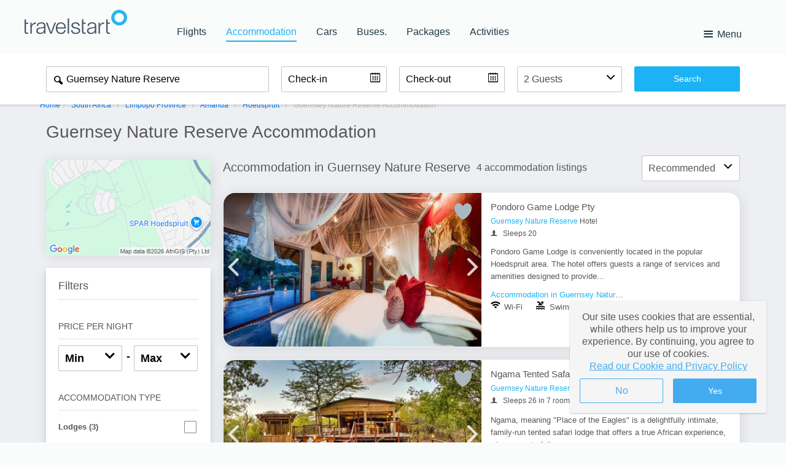

--- FILE ---
content_type: text/html; charset=utf-8
request_url: https://hotel.travelstart.com/destinations/guernsey-nature-reserve/hub.aspx
body_size: 52714
content:
<!DOCTYPE html>
<html lang="en">
<head>
    <meta name="facebook-domain-verification" content="h9li7efaipclgu2gavgksr4hxlpw51">
    <meta name="apple-mobile-web-app-status-bar-style" content="black-translucent">
    <meta name="author" content="SafariNow.com">

        <meta charset="UTF-8"><script type="text/javascript">window.NREUM||(NREUM={});NREUM.info = {"beacon":"bam.nr-data.net","errorBeacon":"bam.nr-data.net","licenseKey":"843ec445c1","applicationID":"1512685109","transactionName":"ZFZSZ0NYWhVTAkZdDF0cfWVyFngPQRVbWgRwXF5HQ1ZYClcTHX0NV1ZI","queueTime":0,"applicationTime":137,"agent":"","atts":""}</script><script type="text/javascript">(window.NREUM||(NREUM={})).init={privacy:{cookies_enabled:true},ajax:{deny_list:["bam.nr-data.net"]},feature_flags:["soft_nav"],distributed_tracing:{enabled:true}};(window.NREUM||(NREUM={})).loader_config={agentID:"1588604158",accountID:"153095",trustKey:"153095",xpid:"VQMEUV9WGwIFVVNUDwQGVl0=",licenseKey:"843ec445c1",applicationID:"1512685109",browserID:"1588604158"};;/*! For license information please see nr-loader-spa-1.308.0.min.js.LICENSE.txt */
(()=>{var e,t,r={384:(e,t,r)=>{"use strict";r.d(t,{NT:()=>a,US:()=>u,Zm:()=>o,bQ:()=>d,dV:()=>c,pV:()=>l});var n=r(6154),i=r(1863),s=r(1910);const a={beacon:"bam.nr-data.net",errorBeacon:"bam.nr-data.net"};function o(){return n.gm.NREUM||(n.gm.NREUM={}),void 0===n.gm.newrelic&&(n.gm.newrelic=n.gm.NREUM),n.gm.NREUM}function c(){let e=o();return e.o||(e.o={ST:n.gm.setTimeout,SI:n.gm.setImmediate||n.gm.setInterval,CT:n.gm.clearTimeout,XHR:n.gm.XMLHttpRequest,REQ:n.gm.Request,EV:n.gm.Event,PR:n.gm.Promise,MO:n.gm.MutationObserver,FETCH:n.gm.fetch,WS:n.gm.WebSocket},(0,s.i)(...Object.values(e.o))),e}function d(e,t){let r=o();r.initializedAgents??={},t.initializedAt={ms:(0,i.t)(),date:new Date},r.initializedAgents[e]=t}function u(e,t){o()[e]=t}function l(){return function(){let e=o();const t=e.info||{};e.info={beacon:a.beacon,errorBeacon:a.errorBeacon,...t}}(),function(){let e=o();const t=e.init||{};e.init={...t}}(),c(),function(){let e=o();const t=e.loader_config||{};e.loader_config={...t}}(),o()}},782:(e,t,r)=>{"use strict";r.d(t,{T:()=>n});const n=r(860).K7.pageViewTiming},860:(e,t,r)=>{"use strict";r.d(t,{$J:()=>u,K7:()=>c,P3:()=>d,XX:()=>i,Yy:()=>o,df:()=>s,qY:()=>n,v4:()=>a});const n="events",i="jserrors",s="browser/blobs",a="rum",o="browser/logs",c={ajax:"ajax",genericEvents:"generic_events",jserrors:i,logging:"logging",metrics:"metrics",pageAction:"page_action",pageViewEvent:"page_view_event",pageViewTiming:"page_view_timing",sessionReplay:"session_replay",sessionTrace:"session_trace",softNav:"soft_navigations",spa:"spa"},d={[c.pageViewEvent]:1,[c.pageViewTiming]:2,[c.metrics]:3,[c.jserrors]:4,[c.spa]:5,[c.ajax]:6,[c.sessionTrace]:7,[c.softNav]:8,[c.sessionReplay]:9,[c.logging]:10,[c.genericEvents]:11},u={[c.pageViewEvent]:a,[c.pageViewTiming]:n,[c.ajax]:n,[c.spa]:n,[c.softNav]:n,[c.metrics]:i,[c.jserrors]:i,[c.sessionTrace]:s,[c.sessionReplay]:s,[c.logging]:o,[c.genericEvents]:"ins"}},944:(e,t,r)=>{"use strict";r.d(t,{R:()=>i});var n=r(3241);function i(e,t){"function"==typeof console.debug&&(console.debug("New Relic Warning: https://github.com/newrelic/newrelic-browser-agent/blob/main/docs/warning-codes.md#".concat(e),t),(0,n.W)({agentIdentifier:null,drained:null,type:"data",name:"warn",feature:"warn",data:{code:e,secondary:t}}))}},993:(e,t,r)=>{"use strict";r.d(t,{A$:()=>s,ET:()=>a,TZ:()=>o,p_:()=>i});var n=r(860);const i={ERROR:"ERROR",WARN:"WARN",INFO:"INFO",DEBUG:"DEBUG",TRACE:"TRACE"},s={OFF:0,ERROR:1,WARN:2,INFO:3,DEBUG:4,TRACE:5},a="log",o=n.K7.logging},1541:(e,t,r)=>{"use strict";r.d(t,{U:()=>i,f:()=>n});const n={MFE:"MFE",BA:"BA"};function i(e,t){if(2!==t?.harvestEndpointVersion)return{};const r=t.agentRef.runtime.appMetadata.agents[0].entityGuid;return e?{"source.id":e.id,"source.name":e.name,"source.type":e.type,"parent.id":e.parent?.id||r,"parent.type":e.parent?.type||n.BA}:{"entity.guid":r,appId:t.agentRef.info.applicationID}}},1687:(e,t,r)=>{"use strict";r.d(t,{Ak:()=>d,Ze:()=>h,x3:()=>u});var n=r(3241),i=r(7836),s=r(3606),a=r(860),o=r(2646);const c={};function d(e,t){const r={staged:!1,priority:a.P3[t]||0};l(e),c[e].get(t)||c[e].set(t,r)}function u(e,t){e&&c[e]&&(c[e].get(t)&&c[e].delete(t),p(e,t,!1),c[e].size&&f(e))}function l(e){if(!e)throw new Error("agentIdentifier required");c[e]||(c[e]=new Map)}function h(e="",t="feature",r=!1){if(l(e),!e||!c[e].get(t)||r)return p(e,t);c[e].get(t).staged=!0,f(e)}function f(e){const t=Array.from(c[e]);t.every(([e,t])=>t.staged)&&(t.sort((e,t)=>e[1].priority-t[1].priority),t.forEach(([t])=>{c[e].delete(t),p(e,t)}))}function p(e,t,r=!0){const a=e?i.ee.get(e):i.ee,c=s.i.handlers;if(!a.aborted&&a.backlog&&c){if((0,n.W)({agentIdentifier:e,type:"lifecycle",name:"drain",feature:t}),r){const e=a.backlog[t],r=c[t];if(r){for(let t=0;e&&t<e.length;++t)g(e[t],r);Object.entries(r).forEach(([e,t])=>{Object.values(t||{}).forEach(t=>{t[0]?.on&&t[0]?.context()instanceof o.y&&t[0].on(e,t[1])})})}}a.isolatedBacklog||delete c[t],a.backlog[t]=null,a.emit("drain-"+t,[])}}function g(e,t){var r=e[1];Object.values(t[r]||{}).forEach(t=>{var r=e[0];if(t[0]===r){var n=t[1],i=e[3],s=e[2];n.apply(i,s)}})}},1738:(e,t,r)=>{"use strict";r.d(t,{U:()=>f,Y:()=>h});var n=r(3241),i=r(9908),s=r(1863),a=r(944),o=r(5701),c=r(3969),d=r(8362),u=r(860),l=r(4261);function h(e,t,r,s){const h=s||r;!h||h[e]&&h[e]!==d.d.prototype[e]||(h[e]=function(){(0,i.p)(c.xV,["API/"+e+"/called"],void 0,u.K7.metrics,r.ee),(0,n.W)({agentIdentifier:r.agentIdentifier,drained:!!o.B?.[r.agentIdentifier],type:"data",name:"api",feature:l.Pl+e,data:{}});try{return t.apply(this,arguments)}catch(e){(0,a.R)(23,e)}})}function f(e,t,r,n,a){const o=e.info;null===r?delete o.jsAttributes[t]:o.jsAttributes[t]=r,(a||null===r)&&(0,i.p)(l.Pl+n,[(0,s.t)(),t,r],void 0,"session",e.ee)}},1741:(e,t,r)=>{"use strict";r.d(t,{W:()=>s});var n=r(944),i=r(4261);class s{#e(e,...t){if(this[e]!==s.prototype[e])return this[e](...t);(0,n.R)(35,e)}addPageAction(e,t){return this.#e(i.hG,e,t)}register(e){return this.#e(i.eY,e)}recordCustomEvent(e,t){return this.#e(i.fF,e,t)}setPageViewName(e,t){return this.#e(i.Fw,e,t)}setCustomAttribute(e,t,r){return this.#e(i.cD,e,t,r)}noticeError(e,t){return this.#e(i.o5,e,t)}setUserId(e,t=!1){return this.#e(i.Dl,e,t)}setApplicationVersion(e){return this.#e(i.nb,e)}setErrorHandler(e){return this.#e(i.bt,e)}addRelease(e,t){return this.#e(i.k6,e,t)}log(e,t){return this.#e(i.$9,e,t)}start(){return this.#e(i.d3)}finished(e){return this.#e(i.BL,e)}recordReplay(){return this.#e(i.CH)}pauseReplay(){return this.#e(i.Tb)}addToTrace(e){return this.#e(i.U2,e)}setCurrentRouteName(e){return this.#e(i.PA,e)}interaction(e){return this.#e(i.dT,e)}wrapLogger(e,t,r){return this.#e(i.Wb,e,t,r)}measure(e,t){return this.#e(i.V1,e,t)}consent(e){return this.#e(i.Pv,e)}}},1863:(e,t,r)=>{"use strict";function n(){return Math.floor(performance.now())}r.d(t,{t:()=>n})},1910:(e,t,r)=>{"use strict";r.d(t,{i:()=>s});var n=r(944);const i=new Map;function s(...e){return e.every(e=>{if(i.has(e))return i.get(e);const t="function"==typeof e?e.toString():"",r=t.includes("[native code]"),s=t.includes("nrWrapper");return r||s||(0,n.R)(64,e?.name||t),i.set(e,r),r})}},2555:(e,t,r)=>{"use strict";r.d(t,{D:()=>o,f:()=>a});var n=r(384),i=r(8122);const s={beacon:n.NT.beacon,errorBeacon:n.NT.errorBeacon,licenseKey:void 0,applicationID:void 0,sa:void 0,queueTime:void 0,applicationTime:void 0,ttGuid:void 0,user:void 0,account:void 0,product:void 0,extra:void 0,jsAttributes:{},userAttributes:void 0,atts:void 0,transactionName:void 0,tNamePlain:void 0};function a(e){try{return!!e.licenseKey&&!!e.errorBeacon&&!!e.applicationID}catch(e){return!1}}const o=e=>(0,i.a)(e,s)},2614:(e,t,r)=>{"use strict";r.d(t,{BB:()=>a,H3:()=>n,g:()=>d,iL:()=>c,tS:()=>o,uh:()=>i,wk:()=>s});const n="NRBA",i="SESSION",s=144e5,a=18e5,o={STARTED:"session-started",PAUSE:"session-pause",RESET:"session-reset",RESUME:"session-resume",UPDATE:"session-update"},c={SAME_TAB:"same-tab",CROSS_TAB:"cross-tab"},d={OFF:0,FULL:1,ERROR:2}},2646:(e,t,r)=>{"use strict";r.d(t,{y:()=>n});class n{constructor(e){this.contextId=e}}},2843:(e,t,r)=>{"use strict";r.d(t,{G:()=>s,u:()=>i});var n=r(3878);function i(e,t=!1,r,i){(0,n.DD)("visibilitychange",function(){if(t)return void("hidden"===document.visibilityState&&e());e(document.visibilityState)},r,i)}function s(e,t,r){(0,n.sp)("pagehide",e,t,r)}},3241:(e,t,r)=>{"use strict";r.d(t,{W:()=>s});var n=r(6154);const i="newrelic";function s(e={}){try{n.gm.dispatchEvent(new CustomEvent(i,{detail:e}))}catch(e){}}},3304:(e,t,r)=>{"use strict";r.d(t,{A:()=>s});var n=r(7836);const i=()=>{const e=new WeakSet;return(t,r)=>{if("object"==typeof r&&null!==r){if(e.has(r))return;e.add(r)}return r}};function s(e){try{return JSON.stringify(e,i())??""}catch(e){try{n.ee.emit("internal-error",[e])}catch(e){}return""}}},3333:(e,t,r)=>{"use strict";r.d(t,{$v:()=>u,TZ:()=>n,Xh:()=>c,Zp:()=>i,kd:()=>d,mq:()=>o,nf:()=>a,qN:()=>s});const n=r(860).K7.genericEvents,i=["auxclick","click","copy","keydown","paste","scrollend"],s=["focus","blur"],a=4,o=1e3,c=2e3,d=["PageAction","UserAction","BrowserPerformance"],u={RESOURCES:"experimental.resources",REGISTER:"register"}},3434:(e,t,r)=>{"use strict";r.d(t,{Jt:()=>s,YM:()=>d});var n=r(7836),i=r(5607);const s="nr@original:".concat(i.W),a=50;var o=Object.prototype.hasOwnProperty,c=!1;function d(e,t){return e||(e=n.ee),r.inPlace=function(e,t,n,i,s){n||(n="");const a="-"===n.charAt(0);for(let o=0;o<t.length;o++){const c=t[o],d=e[c];l(d)||(e[c]=r(d,a?c+n:n,i,c,s))}},r.flag=s,r;function r(t,r,n,c,d){return l(t)?t:(r||(r=""),nrWrapper[s]=t,function(e,t,r){if(Object.defineProperty&&Object.keys)try{return Object.keys(e).forEach(function(r){Object.defineProperty(t,r,{get:function(){return e[r]},set:function(t){return e[r]=t,t}})}),t}catch(e){u([e],r)}for(var n in e)o.call(e,n)&&(t[n]=e[n])}(t,nrWrapper,e),nrWrapper);function nrWrapper(){var s,o,l,h;let f;try{o=this,s=[...arguments],l="function"==typeof n?n(s,o):n||{}}catch(t){u([t,"",[s,o,c],l],e)}i(r+"start",[s,o,c],l,d);const p=performance.now();let g;try{return h=t.apply(o,s),g=performance.now(),h}catch(e){throw g=performance.now(),i(r+"err",[s,o,e],l,d),f=e,f}finally{const e=g-p,t={start:p,end:g,duration:e,isLongTask:e>=a,methodName:c,thrownError:f};t.isLongTask&&i("long-task",[t,o],l,d),i(r+"end",[s,o,h],l,d)}}}function i(r,n,i,s){if(!c||t){var a=c;c=!0;try{e.emit(r,n,i,t,s)}catch(t){u([t,r,n,i],e)}c=a}}}function u(e,t){t||(t=n.ee);try{t.emit("internal-error",e)}catch(e){}}function l(e){return!(e&&"function"==typeof e&&e.apply&&!e[s])}},3606:(e,t,r)=>{"use strict";r.d(t,{i:()=>s});var n=r(9908);s.on=a;var i=s.handlers={};function s(e,t,r,s){a(s||n.d,i,e,t,r)}function a(e,t,r,i,s){s||(s="feature"),e||(e=n.d);var a=t[s]=t[s]||{};(a[r]=a[r]||[]).push([e,i])}},3738:(e,t,r)=>{"use strict";r.d(t,{He:()=>i,Kp:()=>o,Lc:()=>d,Rz:()=>u,TZ:()=>n,bD:()=>s,d3:()=>a,jx:()=>l,sl:()=>h,uP:()=>c});const n=r(860).K7.sessionTrace,i="bstResource",s="resource",a="-start",o="-end",c="fn"+a,d="fn"+o,u="pushState",l=1e3,h=3e4},3785:(e,t,r)=>{"use strict";r.d(t,{R:()=>c,b:()=>d});var n=r(9908),i=r(1863),s=r(860),a=r(3969),o=r(993);function c(e,t,r={},c=o.p_.INFO,d=!0,u,l=(0,i.t)()){(0,n.p)(a.xV,["API/logging/".concat(c.toLowerCase(),"/called")],void 0,s.K7.metrics,e),(0,n.p)(o.ET,[l,t,r,c,d,u],void 0,s.K7.logging,e)}function d(e){return"string"==typeof e&&Object.values(o.p_).some(t=>t===e.toUpperCase().trim())}},3878:(e,t,r)=>{"use strict";function n(e,t){return{capture:e,passive:!1,signal:t}}function i(e,t,r=!1,i){window.addEventListener(e,t,n(r,i))}function s(e,t,r=!1,i){document.addEventListener(e,t,n(r,i))}r.d(t,{DD:()=>s,jT:()=>n,sp:()=>i})},3962:(e,t,r)=>{"use strict";r.d(t,{AM:()=>a,O2:()=>l,OV:()=>s,Qu:()=>h,TZ:()=>c,ih:()=>f,pP:()=>o,t1:()=>u,tC:()=>i,wD:()=>d});var n=r(860);const i=["click","keydown","submit"],s="popstate",a="api",o="initialPageLoad",c=n.K7.softNav,d=5e3,u=500,l={INITIAL_PAGE_LOAD:"",ROUTE_CHANGE:1,UNSPECIFIED:2},h={INTERACTION:1,AJAX:2,CUSTOM_END:3,CUSTOM_TRACER:4},f={IP:"in progress",PF:"pending finish",FIN:"finished",CAN:"cancelled"}},3969:(e,t,r)=>{"use strict";r.d(t,{TZ:()=>n,XG:()=>o,rs:()=>i,xV:()=>a,z_:()=>s});const n=r(860).K7.metrics,i="sm",s="cm",a="storeSupportabilityMetrics",o="storeEventMetrics"},4234:(e,t,r)=>{"use strict";r.d(t,{W:()=>s});var n=r(7836),i=r(1687);class s{constructor(e,t){this.agentIdentifier=e,this.ee=n.ee.get(e),this.featureName=t,this.blocked=!1}deregisterDrain(){(0,i.x3)(this.agentIdentifier,this.featureName)}}},4261:(e,t,r)=>{"use strict";r.d(t,{$9:()=>u,BL:()=>c,CH:()=>p,Dl:()=>R,Fw:()=>w,PA:()=>v,Pl:()=>n,Pv:()=>A,Tb:()=>h,U2:()=>a,V1:()=>E,Wb:()=>T,bt:()=>y,cD:()=>b,d3:()=>x,dT:()=>d,eY:()=>g,fF:()=>f,hG:()=>s,hw:()=>i,k6:()=>o,nb:()=>m,o5:()=>l});const n="api-",i=n+"ixn-",s="addPageAction",a="addToTrace",o="addRelease",c="finished",d="interaction",u="log",l="noticeError",h="pauseReplay",f="recordCustomEvent",p="recordReplay",g="register",m="setApplicationVersion",v="setCurrentRouteName",b="setCustomAttribute",y="setErrorHandler",w="setPageViewName",R="setUserId",x="start",T="wrapLogger",E="measure",A="consent"},5205:(e,t,r)=>{"use strict";r.d(t,{j:()=>S});var n=r(384),i=r(1741);var s=r(2555),a=r(3333);const o=e=>{if(!e||"string"!=typeof e)return!1;try{document.createDocumentFragment().querySelector(e)}catch{return!1}return!0};var c=r(2614),d=r(944),u=r(8122);const l="[data-nr-mask]",h=e=>(0,u.a)(e,(()=>{const e={feature_flags:[],experimental:{allow_registered_children:!1,resources:!1},mask_selector:"*",block_selector:"[data-nr-block]",mask_input_options:{color:!1,date:!1,"datetime-local":!1,email:!1,month:!1,number:!1,range:!1,search:!1,tel:!1,text:!1,time:!1,url:!1,week:!1,textarea:!1,select:!1,password:!0}};return{ajax:{deny_list:void 0,block_internal:!0,enabled:!0,autoStart:!0},api:{get allow_registered_children(){return e.feature_flags.includes(a.$v.REGISTER)||e.experimental.allow_registered_children},set allow_registered_children(t){e.experimental.allow_registered_children=t},duplicate_registered_data:!1},browser_consent_mode:{enabled:!1},distributed_tracing:{enabled:void 0,exclude_newrelic_header:void 0,cors_use_newrelic_header:void 0,cors_use_tracecontext_headers:void 0,allowed_origins:void 0},get feature_flags(){return e.feature_flags},set feature_flags(t){e.feature_flags=t},generic_events:{enabled:!0,autoStart:!0},harvest:{interval:30},jserrors:{enabled:!0,autoStart:!0},logging:{enabled:!0,autoStart:!0},metrics:{enabled:!0,autoStart:!0},obfuscate:void 0,page_action:{enabled:!0},page_view_event:{enabled:!0,autoStart:!0},page_view_timing:{enabled:!0,autoStart:!0},performance:{capture_marks:!1,capture_measures:!1,capture_detail:!0,resources:{get enabled(){return e.feature_flags.includes(a.$v.RESOURCES)||e.experimental.resources},set enabled(t){e.experimental.resources=t},asset_types:[],first_party_domains:[],ignore_newrelic:!0}},privacy:{cookies_enabled:!0},proxy:{assets:void 0,beacon:void 0},session:{expiresMs:c.wk,inactiveMs:c.BB},session_replay:{autoStart:!0,enabled:!1,preload:!1,sampling_rate:10,error_sampling_rate:100,collect_fonts:!1,inline_images:!1,fix_stylesheets:!0,mask_all_inputs:!0,get mask_text_selector(){return e.mask_selector},set mask_text_selector(t){o(t)?e.mask_selector="".concat(t,",").concat(l):""===t||null===t?e.mask_selector=l:(0,d.R)(5,t)},get block_class(){return"nr-block"},get ignore_class(){return"nr-ignore"},get mask_text_class(){return"nr-mask"},get block_selector(){return e.block_selector},set block_selector(t){o(t)?e.block_selector+=",".concat(t):""!==t&&(0,d.R)(6,t)},get mask_input_options(){return e.mask_input_options},set mask_input_options(t){t&&"object"==typeof t?e.mask_input_options={...t,password:!0}:(0,d.R)(7,t)}},session_trace:{enabled:!0,autoStart:!0},soft_navigations:{enabled:!0,autoStart:!0},spa:{enabled:!0,autoStart:!0},ssl:void 0,user_actions:{enabled:!0,elementAttributes:["id","className","tagName","type"]}}})());var f=r(6154),p=r(9324);let g=0;const m={buildEnv:p.F3,distMethod:p.Xs,version:p.xv,originTime:f.WN},v={consented:!1},b={appMetadata:{},get consented(){return this.session?.state?.consent||v.consented},set consented(e){v.consented=e},customTransaction:void 0,denyList:void 0,disabled:!1,harvester:void 0,isolatedBacklog:!1,isRecording:!1,loaderType:void 0,maxBytes:3e4,obfuscator:void 0,onerror:void 0,ptid:void 0,releaseIds:{},session:void 0,timeKeeper:void 0,registeredEntities:[],jsAttributesMetadata:{bytes:0},get harvestCount(){return++g}},y=e=>{const t=(0,u.a)(e,b),r=Object.keys(m).reduce((e,t)=>(e[t]={value:m[t],writable:!1,configurable:!0,enumerable:!0},e),{});return Object.defineProperties(t,r)};var w=r(5701);const R=e=>{const t=e.startsWith("http");e+="/",r.p=t?e:"https://"+e};var x=r(7836),T=r(3241);const E={accountID:void 0,trustKey:void 0,agentID:void 0,licenseKey:void 0,applicationID:void 0,xpid:void 0},A=e=>(0,u.a)(e,E),_=new Set;function S(e,t={},r,a){let{init:o,info:c,loader_config:d,runtime:u={},exposed:l=!0}=t;if(!c){const e=(0,n.pV)();o=e.init,c=e.info,d=e.loader_config}e.init=h(o||{}),e.loader_config=A(d||{}),c.jsAttributes??={},f.bv&&(c.jsAttributes.isWorker=!0),e.info=(0,s.D)(c);const p=e.init,g=[c.beacon,c.errorBeacon];_.has(e.agentIdentifier)||(p.proxy.assets&&(R(p.proxy.assets),g.push(p.proxy.assets)),p.proxy.beacon&&g.push(p.proxy.beacon),e.beacons=[...g],function(e){const t=(0,n.pV)();Object.getOwnPropertyNames(i.W.prototype).forEach(r=>{const n=i.W.prototype[r];if("function"!=typeof n||"constructor"===n)return;let s=t[r];e[r]&&!1!==e.exposed&&"micro-agent"!==e.runtime?.loaderType&&(t[r]=(...t)=>{const n=e[r](...t);return s?s(...t):n})})}(e),(0,n.US)("activatedFeatures",w.B)),u.denyList=[...p.ajax.deny_list||[],...p.ajax.block_internal?g:[]],u.ptid=e.agentIdentifier,u.loaderType=r,e.runtime=y(u),_.has(e.agentIdentifier)||(e.ee=x.ee.get(e.agentIdentifier),e.exposed=l,(0,T.W)({agentIdentifier:e.agentIdentifier,drained:!!w.B?.[e.agentIdentifier],type:"lifecycle",name:"initialize",feature:void 0,data:e.config})),_.add(e.agentIdentifier)}},5270:(e,t,r)=>{"use strict";r.d(t,{Aw:()=>a,SR:()=>s,rF:()=>o});var n=r(384),i=r(7767);function s(e){return!!(0,n.dV)().o.MO&&(0,i.V)(e)&&!0===e?.session_trace.enabled}function a(e){return!0===e?.session_replay.preload&&s(e)}function o(e,t){try{if("string"==typeof t?.type){if("password"===t.type.toLowerCase())return"*".repeat(e?.length||0);if(void 0!==t?.dataset?.nrUnmask||t?.classList?.contains("nr-unmask"))return e}}catch(e){}return"string"==typeof e?e.replace(/[\S]/g,"*"):"*".repeat(e?.length||0)}},5289:(e,t,r)=>{"use strict";r.d(t,{GG:()=>a,Qr:()=>c,sB:()=>o});var n=r(3878),i=r(6389);function s(){return"undefined"==typeof document||"complete"===document.readyState}function a(e,t){if(s())return e();const r=(0,i.J)(e),a=setInterval(()=>{s()&&(clearInterval(a),r())},500);(0,n.sp)("load",r,t)}function o(e){if(s())return e();(0,n.DD)("DOMContentLoaded",e)}function c(e){if(s())return e();(0,n.sp)("popstate",e)}},5607:(e,t,r)=>{"use strict";r.d(t,{W:()=>n});const n=(0,r(9566).bz)()},5701:(e,t,r)=>{"use strict";r.d(t,{B:()=>s,t:()=>a});var n=r(3241);const i=new Set,s={};function a(e,t){const r=t.agentIdentifier;s[r]??={},e&&"object"==typeof e&&(i.has(r)||(t.ee.emit("rumresp",[e]),s[r]=e,i.add(r),(0,n.W)({agentIdentifier:r,loaded:!0,drained:!0,type:"lifecycle",name:"load",feature:void 0,data:e})))}},6154:(e,t,r)=>{"use strict";r.d(t,{OF:()=>d,RI:()=>i,WN:()=>h,bv:()=>s,eN:()=>f,gm:()=>a,lR:()=>l,m:()=>c,mw:()=>o,sb:()=>u});var n=r(1863);const i="undefined"!=typeof window&&!!window.document,s="undefined"!=typeof WorkerGlobalScope&&("undefined"!=typeof self&&self instanceof WorkerGlobalScope&&self.navigator instanceof WorkerNavigator||"undefined"!=typeof globalThis&&globalThis instanceof WorkerGlobalScope&&globalThis.navigator instanceof WorkerNavigator),a=i?window:"undefined"!=typeof WorkerGlobalScope&&("undefined"!=typeof self&&self instanceof WorkerGlobalScope&&self||"undefined"!=typeof globalThis&&globalThis instanceof WorkerGlobalScope&&globalThis),o=Boolean("hidden"===a?.document?.visibilityState),c=""+a?.location,d=/iPad|iPhone|iPod/.test(a.navigator?.userAgent),u=d&&"undefined"==typeof SharedWorker,l=(()=>{const e=a.navigator?.userAgent?.match(/Firefox[/\s](\d+\.\d+)/);return Array.isArray(e)&&e.length>=2?+e[1]:0})(),h=Date.now()-(0,n.t)(),f=()=>"undefined"!=typeof PerformanceNavigationTiming&&a?.performance?.getEntriesByType("navigation")?.[0]?.responseStart},6344:(e,t,r)=>{"use strict";r.d(t,{BB:()=>u,Qb:()=>l,TZ:()=>i,Ug:()=>a,Vh:()=>s,_s:()=>o,bc:()=>d,yP:()=>c});var n=r(2614);const i=r(860).K7.sessionReplay,s="errorDuringReplay",a=.12,o={DomContentLoaded:0,Load:1,FullSnapshot:2,IncrementalSnapshot:3,Meta:4,Custom:5},c={[n.g.ERROR]:15e3,[n.g.FULL]:3e5,[n.g.OFF]:0},d={RESET:{message:"Session was reset",sm:"Reset"},IMPORT:{message:"Recorder failed to import",sm:"Import"},TOO_MANY:{message:"429: Too Many Requests",sm:"Too-Many"},TOO_BIG:{message:"Payload was too large",sm:"Too-Big"},CROSS_TAB:{message:"Session Entity was set to OFF on another tab",sm:"Cross-Tab"},ENTITLEMENTS:{message:"Session Replay is not allowed and will not be started",sm:"Entitlement"}},u=5e3,l={API:"api",RESUME:"resume",SWITCH_TO_FULL:"switchToFull",INITIALIZE:"initialize",PRELOAD:"preload"}},6389:(e,t,r)=>{"use strict";function n(e,t=500,r={}){const n=r?.leading||!1;let i;return(...r)=>{n&&void 0===i&&(e.apply(this,r),i=setTimeout(()=>{i=clearTimeout(i)},t)),n||(clearTimeout(i),i=setTimeout(()=>{e.apply(this,r)},t))}}function i(e){let t=!1;return(...r)=>{t||(t=!0,e.apply(this,r))}}r.d(t,{J:()=>i,s:()=>n})},6630:(e,t,r)=>{"use strict";r.d(t,{T:()=>n});const n=r(860).K7.pageViewEvent},6774:(e,t,r)=>{"use strict";r.d(t,{T:()=>n});const n=r(860).K7.jserrors},7295:(e,t,r)=>{"use strict";r.d(t,{Xv:()=>a,gX:()=>i,iW:()=>s});var n=[];function i(e){if(!e||s(e))return!1;if(0===n.length)return!0;if("*"===n[0].hostname)return!1;for(var t=0;t<n.length;t++){var r=n[t];if(r.hostname.test(e.hostname)&&r.pathname.test(e.pathname))return!1}return!0}function s(e){return void 0===e.hostname}function a(e){if(n=[],e&&e.length)for(var t=0;t<e.length;t++){let r=e[t];if(!r)continue;if("*"===r)return void(n=[{hostname:"*"}]);0===r.indexOf("http://")?r=r.substring(7):0===r.indexOf("https://")&&(r=r.substring(8));const i=r.indexOf("/");let s,a;i>0?(s=r.substring(0,i),a=r.substring(i)):(s=r,a="*");let[c]=s.split(":");n.push({hostname:o(c),pathname:o(a,!0)})}}function o(e,t=!1){const r=e.replace(/[.+?^${}()|[\]\\]/g,e=>"\\"+e).replace(/\*/g,".*?");return new RegExp((t?"^":"")+r+"$")}},7485:(e,t,r)=>{"use strict";r.d(t,{D:()=>i});var n=r(6154);function i(e){if(0===(e||"").indexOf("data:"))return{protocol:"data"};try{const t=new URL(e,location.href),r={port:t.port,hostname:t.hostname,pathname:t.pathname,search:t.search,protocol:t.protocol.slice(0,t.protocol.indexOf(":")),sameOrigin:t.protocol===n.gm?.location?.protocol&&t.host===n.gm?.location?.host};return r.port&&""!==r.port||("http:"===t.protocol&&(r.port="80"),"https:"===t.protocol&&(r.port="443")),r.pathname&&""!==r.pathname?r.pathname.startsWith("/")||(r.pathname="/".concat(r.pathname)):r.pathname="/",r}catch(e){return{}}}},7699:(e,t,r)=>{"use strict";r.d(t,{It:()=>s,KC:()=>o,No:()=>i,qh:()=>a});var n=r(860);const i=16e3,s=1e6,a="SESSION_ERROR",o={[n.K7.logging]:!0,[n.K7.genericEvents]:!1,[n.K7.jserrors]:!1,[n.K7.ajax]:!1}},7767:(e,t,r)=>{"use strict";r.d(t,{V:()=>i});var n=r(6154);const i=e=>n.RI&&!0===e?.privacy.cookies_enabled},7836:(e,t,r)=>{"use strict";r.d(t,{P:()=>o,ee:()=>c});var n=r(384),i=r(8990),s=r(2646),a=r(5607);const o="nr@context:".concat(a.W),c=function e(t,r){var n={},a={},u={},l=!1;try{l=16===r.length&&d.initializedAgents?.[r]?.runtime.isolatedBacklog}catch(e){}var h={on:p,addEventListener:p,removeEventListener:function(e,t){var r=n[e];if(!r)return;for(var i=0;i<r.length;i++)r[i]===t&&r.splice(i,1)},emit:function(e,r,n,i,s){!1!==s&&(s=!0);if(c.aborted&&!i)return;t&&s&&t.emit(e,r,n);var o=f(n);g(e).forEach(e=>{e.apply(o,r)});var d=v()[a[e]];d&&d.push([h,e,r,o]);return o},get:m,listeners:g,context:f,buffer:function(e,t){const r=v();if(t=t||"feature",h.aborted)return;Object.entries(e||{}).forEach(([e,n])=>{a[n]=t,t in r||(r[t]=[])})},abort:function(){h._aborted=!0,Object.keys(h.backlog).forEach(e=>{delete h.backlog[e]})},isBuffering:function(e){return!!v()[a[e]]},debugId:r,backlog:l?{}:t&&"object"==typeof t.backlog?t.backlog:{},isolatedBacklog:l};return Object.defineProperty(h,"aborted",{get:()=>{let e=h._aborted||!1;return e||(t&&(e=t.aborted),e)}}),h;function f(e){return e&&e instanceof s.y?e:e?(0,i.I)(e,o,()=>new s.y(o)):new s.y(o)}function p(e,t){n[e]=g(e).concat(t)}function g(e){return n[e]||[]}function m(t){return u[t]=u[t]||e(h,t)}function v(){return h.backlog}}(void 0,"globalEE"),d=(0,n.Zm)();d.ee||(d.ee=c)},8122:(e,t,r)=>{"use strict";r.d(t,{a:()=>i});var n=r(944);function i(e,t){try{if(!e||"object"!=typeof e)return(0,n.R)(3);if(!t||"object"!=typeof t)return(0,n.R)(4);const r=Object.create(Object.getPrototypeOf(t),Object.getOwnPropertyDescriptors(t)),s=0===Object.keys(r).length?e:r;for(let a in s)if(void 0!==e[a])try{if(null===e[a]){r[a]=null;continue}Array.isArray(e[a])&&Array.isArray(t[a])?r[a]=Array.from(new Set([...e[a],...t[a]])):"object"==typeof e[a]&&"object"==typeof t[a]?r[a]=i(e[a],t[a]):r[a]=e[a]}catch(e){r[a]||(0,n.R)(1,e)}return r}catch(e){(0,n.R)(2,e)}}},8139:(e,t,r)=>{"use strict";r.d(t,{u:()=>h});var n=r(7836),i=r(3434),s=r(8990),a=r(6154);const o={},c=a.gm.XMLHttpRequest,d="addEventListener",u="removeEventListener",l="nr@wrapped:".concat(n.P);function h(e){var t=function(e){return(e||n.ee).get("events")}(e);if(o[t.debugId]++)return t;o[t.debugId]=1;var r=(0,i.YM)(t,!0);function h(e){r.inPlace(e,[d,u],"-",p)}function p(e,t){return e[1]}return"getPrototypeOf"in Object&&(a.RI&&f(document,h),c&&f(c.prototype,h),f(a.gm,h)),t.on(d+"-start",function(e,t){var n=e[1];if(null!==n&&("function"==typeof n||"object"==typeof n)&&"newrelic"!==e[0]){var i=(0,s.I)(n,l,function(){var e={object:function(){if("function"!=typeof n.handleEvent)return;return n.handleEvent.apply(n,arguments)},function:n}[typeof n];return e?r(e,"fn-",null,e.name||"anonymous"):n});this.wrapped=e[1]=i}}),t.on(u+"-start",function(e){e[1]=this.wrapped||e[1]}),t}function f(e,t,...r){let n=e;for(;"object"==typeof n&&!Object.prototype.hasOwnProperty.call(n,d);)n=Object.getPrototypeOf(n);n&&t(n,...r)}},8362:(e,t,r)=>{"use strict";r.d(t,{d:()=>s});var n=r(9566),i=r(1741);class s extends i.W{agentIdentifier=(0,n.LA)(16)}},8374:(e,t,r)=>{r.nc=(()=>{try{return document?.currentScript?.nonce}catch(e){}return""})()},8990:(e,t,r)=>{"use strict";r.d(t,{I:()=>i});var n=Object.prototype.hasOwnProperty;function i(e,t,r){if(n.call(e,t))return e[t];var i=r();if(Object.defineProperty&&Object.keys)try{return Object.defineProperty(e,t,{value:i,writable:!0,enumerable:!1}),i}catch(e){}return e[t]=i,i}},9119:(e,t,r)=>{"use strict";r.d(t,{L:()=>s});var n=/([^?#]*)[^#]*(#[^?]*|$).*/,i=/([^?#]*)().*/;function s(e,t){return e?e.replace(t?n:i,"$1$2"):e}},9300:(e,t,r)=>{"use strict";r.d(t,{T:()=>n});const n=r(860).K7.ajax},9324:(e,t,r)=>{"use strict";r.d(t,{AJ:()=>a,F3:()=>i,Xs:()=>s,Yq:()=>o,xv:()=>n});const n="1.308.0",i="PROD",s="CDN",a="@newrelic/rrweb",o="1.0.1"},9566:(e,t,r)=>{"use strict";r.d(t,{LA:()=>o,ZF:()=>c,bz:()=>a,el:()=>d});var n=r(6154);const i="xxxxxxxx-xxxx-4xxx-yxxx-xxxxxxxxxxxx";function s(e,t){return e?15&e[t]:16*Math.random()|0}function a(){const e=n.gm?.crypto||n.gm?.msCrypto;let t,r=0;return e&&e.getRandomValues&&(t=e.getRandomValues(new Uint8Array(30))),i.split("").map(e=>"x"===e?s(t,r++).toString(16):"y"===e?(3&s()|8).toString(16):e).join("")}function o(e){const t=n.gm?.crypto||n.gm?.msCrypto;let r,i=0;t&&t.getRandomValues&&(r=t.getRandomValues(new Uint8Array(e)));const a=[];for(var o=0;o<e;o++)a.push(s(r,i++).toString(16));return a.join("")}function c(){return o(16)}function d(){return o(32)}},9908:(e,t,r)=>{"use strict";r.d(t,{d:()=>n,p:()=>i});var n=r(7836).ee.get("handle");function i(e,t,r,i,s){s?(s.buffer([e],i),s.emit(e,t,r)):(n.buffer([e],i),n.emit(e,t,r))}}},n={};function i(e){var t=n[e];if(void 0!==t)return t.exports;var s=n[e]={exports:{}};return r[e](s,s.exports,i),s.exports}i.m=r,i.d=(e,t)=>{for(var r in t)i.o(t,r)&&!i.o(e,r)&&Object.defineProperty(e,r,{enumerable:!0,get:t[r]})},i.f={},i.e=e=>Promise.all(Object.keys(i.f).reduce((t,r)=>(i.f[r](e,t),t),[])),i.u=e=>({212:"nr-spa-compressor",249:"nr-spa-recorder",478:"nr-spa"}[e]+"-1.308.0.min.js"),i.o=(e,t)=>Object.prototype.hasOwnProperty.call(e,t),e={},t="NRBA-1.308.0.PROD:",i.l=(r,n,s,a)=>{if(e[r])e[r].push(n);else{var o,c;if(void 0!==s)for(var d=document.getElementsByTagName("script"),u=0;u<d.length;u++){var l=d[u];if(l.getAttribute("src")==r||l.getAttribute("data-webpack")==t+s){o=l;break}}if(!o){c=!0;var h={478:"sha512-RSfSVnmHk59T/uIPbdSE0LPeqcEdF4/+XhfJdBuccH5rYMOEZDhFdtnh6X6nJk7hGpzHd9Ujhsy7lZEz/ORYCQ==",249:"sha512-ehJXhmntm85NSqW4MkhfQqmeKFulra3klDyY0OPDUE+sQ3GokHlPh1pmAzuNy//3j4ac6lzIbmXLvGQBMYmrkg==",212:"sha512-B9h4CR46ndKRgMBcK+j67uSR2RCnJfGefU+A7FrgR/k42ovXy5x/MAVFiSvFxuVeEk/pNLgvYGMp1cBSK/G6Fg=="};(o=document.createElement("script")).charset="utf-8",i.nc&&o.setAttribute("nonce",i.nc),o.setAttribute("data-webpack",t+s),o.src=r,0!==o.src.indexOf(window.location.origin+"/")&&(o.crossOrigin="anonymous"),h[a]&&(o.integrity=h[a])}e[r]=[n];var f=(t,n)=>{o.onerror=o.onload=null,clearTimeout(p);var i=e[r];if(delete e[r],o.parentNode&&o.parentNode.removeChild(o),i&&i.forEach(e=>e(n)),t)return t(n)},p=setTimeout(f.bind(null,void 0,{type:"timeout",target:o}),12e4);o.onerror=f.bind(null,o.onerror),o.onload=f.bind(null,o.onload),c&&document.head.appendChild(o)}},i.r=e=>{"undefined"!=typeof Symbol&&Symbol.toStringTag&&Object.defineProperty(e,Symbol.toStringTag,{value:"Module"}),Object.defineProperty(e,"__esModule",{value:!0})},i.p="https://js-agent.newrelic.com/",(()=>{var e={38:0,788:0};i.f.j=(t,r)=>{var n=i.o(e,t)?e[t]:void 0;if(0!==n)if(n)r.push(n[2]);else{var s=new Promise((r,i)=>n=e[t]=[r,i]);r.push(n[2]=s);var a=i.p+i.u(t),o=new Error;i.l(a,r=>{if(i.o(e,t)&&(0!==(n=e[t])&&(e[t]=void 0),n)){var s=r&&("load"===r.type?"missing":r.type),a=r&&r.target&&r.target.src;o.message="Loading chunk "+t+" failed: ("+s+": "+a+")",o.name="ChunkLoadError",o.type=s,o.request=a,n[1](o)}},"chunk-"+t,t)}};var t=(t,r)=>{var n,s,[a,o,c]=r,d=0;if(a.some(t=>0!==e[t])){for(n in o)i.o(o,n)&&(i.m[n]=o[n]);if(c)c(i)}for(t&&t(r);d<a.length;d++)s=a[d],i.o(e,s)&&e[s]&&e[s][0](),e[s]=0},r=self["webpackChunk:NRBA-1.308.0.PROD"]=self["webpackChunk:NRBA-1.308.0.PROD"]||[];r.forEach(t.bind(null,0)),r.push=t.bind(null,r.push.bind(r))})(),(()=>{"use strict";i(8374);var e=i(8362),t=i(860);const r=Object.values(t.K7);var n=i(5205);var s=i(9908),a=i(1863),o=i(4261),c=i(1738);var d=i(1687),u=i(4234),l=i(5289),h=i(6154),f=i(944),p=i(5270),g=i(7767),m=i(6389),v=i(7699);class b extends u.W{constructor(e,t){super(e.agentIdentifier,t),this.agentRef=e,this.abortHandler=void 0,this.featAggregate=void 0,this.loadedSuccessfully=void 0,this.onAggregateImported=new Promise(e=>{this.loadedSuccessfully=e}),this.deferred=Promise.resolve(),!1===e.init[this.featureName].autoStart?this.deferred=new Promise((t,r)=>{this.ee.on("manual-start-all",(0,m.J)(()=>{(0,d.Ak)(e.agentIdentifier,this.featureName),t()}))}):(0,d.Ak)(e.agentIdentifier,t)}importAggregator(e,t,r={}){if(this.featAggregate)return;const n=async()=>{let n;await this.deferred;try{if((0,g.V)(e.init)){const{setupAgentSession:t}=await i.e(478).then(i.bind(i,8766));n=t(e)}}catch(e){(0,f.R)(20,e),this.ee.emit("internal-error",[e]),(0,s.p)(v.qh,[e],void 0,this.featureName,this.ee)}try{if(!this.#t(this.featureName,n,e.init))return(0,d.Ze)(this.agentIdentifier,this.featureName),void this.loadedSuccessfully(!1);const{Aggregate:i}=await t();this.featAggregate=new i(e,r),e.runtime.harvester.initializedAggregates.push(this.featAggregate),this.loadedSuccessfully(!0)}catch(e){(0,f.R)(34,e),this.abortHandler?.(),(0,d.Ze)(this.agentIdentifier,this.featureName,!0),this.loadedSuccessfully(!1),this.ee&&this.ee.abort()}};h.RI?(0,l.GG)(()=>n(),!0):n()}#t(e,r,n){if(this.blocked)return!1;switch(e){case t.K7.sessionReplay:return(0,p.SR)(n)&&!!r;case t.K7.sessionTrace:return!!r;default:return!0}}}var y=i(6630),w=i(2614),R=i(3241);class x extends b{static featureName=y.T;constructor(e){var t;super(e,y.T),this.setupInspectionEvents(e.agentIdentifier),t=e,(0,c.Y)(o.Fw,function(e,r){"string"==typeof e&&("/"!==e.charAt(0)&&(e="/"+e),t.runtime.customTransaction=(r||"http://custom.transaction")+e,(0,s.p)(o.Pl+o.Fw,[(0,a.t)()],void 0,void 0,t.ee))},t),this.importAggregator(e,()=>i.e(478).then(i.bind(i,2467)))}setupInspectionEvents(e){const t=(t,r)=>{t&&(0,R.W)({agentIdentifier:e,timeStamp:t.timeStamp,loaded:"complete"===t.target.readyState,type:"window",name:r,data:t.target.location+""})};(0,l.sB)(e=>{t(e,"DOMContentLoaded")}),(0,l.GG)(e=>{t(e,"load")}),(0,l.Qr)(e=>{t(e,"navigate")}),this.ee.on(w.tS.UPDATE,(t,r)=>{(0,R.W)({agentIdentifier:e,type:"lifecycle",name:"session",data:r})})}}var T=i(384);class E extends e.d{constructor(e){var t;(super(),h.gm)?(this.features={},(0,T.bQ)(this.agentIdentifier,this),this.desiredFeatures=new Set(e.features||[]),this.desiredFeatures.add(x),(0,n.j)(this,e,e.loaderType||"agent"),t=this,(0,c.Y)(o.cD,function(e,r,n=!1){if("string"==typeof e){if(["string","number","boolean"].includes(typeof r)||null===r)return(0,c.U)(t,e,r,o.cD,n);(0,f.R)(40,typeof r)}else(0,f.R)(39,typeof e)},t),function(e){(0,c.Y)(o.Dl,function(t,r=!1){if("string"!=typeof t&&null!==t)return void(0,f.R)(41,typeof t);const n=e.info.jsAttributes["enduser.id"];r&&null!=n&&n!==t?(0,s.p)(o.Pl+"setUserIdAndResetSession",[t],void 0,"session",e.ee):(0,c.U)(e,"enduser.id",t,o.Dl,!0)},e)}(this),function(e){(0,c.Y)(o.nb,function(t){if("string"==typeof t||null===t)return(0,c.U)(e,"application.version",t,o.nb,!1);(0,f.R)(42,typeof t)},e)}(this),function(e){(0,c.Y)(o.d3,function(){e.ee.emit("manual-start-all")},e)}(this),function(e){(0,c.Y)(o.Pv,function(t=!0){if("boolean"==typeof t){if((0,s.p)(o.Pl+o.Pv,[t],void 0,"session",e.ee),e.runtime.consented=t,t){const t=e.features.page_view_event;t.onAggregateImported.then(e=>{const r=t.featAggregate;e&&!r.sentRum&&r.sendRum()})}}else(0,f.R)(65,typeof t)},e)}(this),this.run()):(0,f.R)(21)}get config(){return{info:this.info,init:this.init,loader_config:this.loader_config,runtime:this.runtime}}get api(){return this}run(){try{const e=function(e){const t={};return r.forEach(r=>{t[r]=!!e[r]?.enabled}),t}(this.init),n=[...this.desiredFeatures];n.sort((e,r)=>t.P3[e.featureName]-t.P3[r.featureName]),n.forEach(r=>{if(!e[r.featureName]&&r.featureName!==t.K7.pageViewEvent)return;if(r.featureName===t.K7.spa)return void(0,f.R)(67);const n=function(e){switch(e){case t.K7.ajax:return[t.K7.jserrors];case t.K7.sessionTrace:return[t.K7.ajax,t.K7.pageViewEvent];case t.K7.sessionReplay:return[t.K7.sessionTrace];case t.K7.pageViewTiming:return[t.K7.pageViewEvent];default:return[]}}(r.featureName).filter(e=>!(e in this.features));n.length>0&&(0,f.R)(36,{targetFeature:r.featureName,missingDependencies:n}),this.features[r.featureName]=new r(this)})}catch(e){(0,f.R)(22,e);for(const e in this.features)this.features[e].abortHandler?.();const t=(0,T.Zm)();delete t.initializedAgents[this.agentIdentifier]?.features,delete this.sharedAggregator;return t.ee.get(this.agentIdentifier).abort(),!1}}}var A=i(2843),_=i(782);class S extends b{static featureName=_.T;constructor(e){super(e,_.T),h.RI&&((0,A.u)(()=>(0,s.p)("docHidden",[(0,a.t)()],void 0,_.T,this.ee),!0),(0,A.G)(()=>(0,s.p)("winPagehide",[(0,a.t)()],void 0,_.T,this.ee)),this.importAggregator(e,()=>i.e(478).then(i.bind(i,9917))))}}var O=i(3969);class I extends b{static featureName=O.TZ;constructor(e){super(e,O.TZ),h.RI&&document.addEventListener("securitypolicyviolation",e=>{(0,s.p)(O.xV,["Generic/CSPViolation/Detected"],void 0,this.featureName,this.ee)}),this.importAggregator(e,()=>i.e(478).then(i.bind(i,6555)))}}var N=i(6774),P=i(3878),k=i(3304);class D{constructor(e,t,r,n,i){this.name="UncaughtError",this.message="string"==typeof e?e:(0,k.A)(e),this.sourceURL=t,this.line=r,this.column=n,this.__newrelic=i}}function C(e){return M(e)?e:new D(void 0!==e?.message?e.message:e,e?.filename||e?.sourceURL,e?.lineno||e?.line,e?.colno||e?.col,e?.__newrelic,e?.cause)}function j(e){const t="Unhandled Promise Rejection: ";if(!e?.reason)return;if(M(e.reason)){try{e.reason.message.startsWith(t)||(e.reason.message=t+e.reason.message)}catch(e){}return C(e.reason)}const r=C(e.reason);return(r.message||"").startsWith(t)||(r.message=t+r.message),r}function L(e){if(e.error instanceof SyntaxError&&!/:\d+$/.test(e.error.stack?.trim())){const t=new D(e.message,e.filename,e.lineno,e.colno,e.error.__newrelic,e.cause);return t.name=SyntaxError.name,t}return M(e.error)?e.error:C(e)}function M(e){return e instanceof Error&&!!e.stack}function H(e,r,n,i,o=(0,a.t)()){"string"==typeof e&&(e=new Error(e)),(0,s.p)("err",[e,o,!1,r,n.runtime.isRecording,void 0,i],void 0,t.K7.jserrors,n.ee),(0,s.p)("uaErr",[],void 0,t.K7.genericEvents,n.ee)}var B=i(1541),K=i(993),W=i(3785);function U(e,{customAttributes:t={},level:r=K.p_.INFO}={},n,i,s=(0,a.t)()){(0,W.R)(n.ee,e,t,r,!1,i,s)}function F(e,r,n,i,c=(0,a.t)()){(0,s.p)(o.Pl+o.hG,[c,e,r,i],void 0,t.K7.genericEvents,n.ee)}function V(e,r,n,i,c=(0,a.t)()){const{start:d,end:u,customAttributes:l}=r||{},h={customAttributes:l||{}};if("object"!=typeof h.customAttributes||"string"!=typeof e||0===e.length)return void(0,f.R)(57);const p=(e,t)=>null==e?t:"number"==typeof e?e:e instanceof PerformanceMark?e.startTime:Number.NaN;if(h.start=p(d,0),h.end=p(u,c),Number.isNaN(h.start)||Number.isNaN(h.end))(0,f.R)(57);else{if(h.duration=h.end-h.start,!(h.duration<0))return(0,s.p)(o.Pl+o.V1,[h,e,i],void 0,t.K7.genericEvents,n.ee),h;(0,f.R)(58)}}function G(e,r={},n,i,c=(0,a.t)()){(0,s.p)(o.Pl+o.fF,[c,e,r,i],void 0,t.K7.genericEvents,n.ee)}function z(e){(0,c.Y)(o.eY,function(t){return Y(e,t)},e)}function Y(e,r,n){(0,f.R)(54,"newrelic.register"),r||={},r.type=B.f.MFE,r.licenseKey||=e.info.licenseKey,r.blocked=!1,r.parent=n||{},Array.isArray(r.tags)||(r.tags=[]);const i={};r.tags.forEach(e=>{"name"!==e&&"id"!==e&&(i["source.".concat(e)]=!0)}),r.isolated??=!0;let o=()=>{};const c=e.runtime.registeredEntities;if(!r.isolated){const e=c.find(({metadata:{target:{id:e}}})=>e===r.id&&!r.isolated);if(e)return e}const d=e=>{r.blocked=!0,o=e};function u(e){return"string"==typeof e&&!!e.trim()&&e.trim().length<501||"number"==typeof e}e.init.api.allow_registered_children||d((0,m.J)(()=>(0,f.R)(55))),u(r.id)&&u(r.name)||d((0,m.J)(()=>(0,f.R)(48,r)));const l={addPageAction:(t,n={})=>g(F,[t,{...i,...n},e],r),deregister:()=>{d((0,m.J)(()=>(0,f.R)(68)))},log:(t,n={})=>g(U,[t,{...n,customAttributes:{...i,...n.customAttributes||{}}},e],r),measure:(t,n={})=>g(V,[t,{...n,customAttributes:{...i,...n.customAttributes||{}}},e],r),noticeError:(t,n={})=>g(H,[t,{...i,...n},e],r),register:(t={})=>g(Y,[e,t],l.metadata.target),recordCustomEvent:(t,n={})=>g(G,[t,{...i,...n},e],r),setApplicationVersion:e=>p("application.version",e),setCustomAttribute:(e,t)=>p(e,t),setUserId:e=>p("enduser.id",e),metadata:{customAttributes:i,target:r}},h=()=>(r.blocked&&o(),r.blocked);h()||c.push(l);const p=(e,t)=>{h()||(i[e]=t)},g=(r,n,i)=>{if(h())return;const o=(0,a.t)();(0,s.p)(O.xV,["API/register/".concat(r.name,"/called")],void 0,t.K7.metrics,e.ee);try{if(e.init.api.duplicate_registered_data&&"register"!==r.name){let e=n;if(n[1]instanceof Object){const t={"child.id":i.id,"child.type":i.type};e="customAttributes"in n[1]?[n[0],{...n[1],customAttributes:{...n[1].customAttributes,...t}},...n.slice(2)]:[n[0],{...n[1],...t},...n.slice(2)]}r(...e,void 0,o)}return r(...n,i,o)}catch(e){(0,f.R)(50,e)}};return l}class Z extends b{static featureName=N.T;constructor(e){var t;super(e,N.T),t=e,(0,c.Y)(o.o5,(e,r)=>H(e,r,t),t),function(e){(0,c.Y)(o.bt,function(t){e.runtime.onerror=t},e)}(e),function(e){let t=0;(0,c.Y)(o.k6,function(e,r){++t>10||(this.runtime.releaseIds[e.slice(-200)]=(""+r).slice(-200))},e)}(e),z(e);try{this.removeOnAbort=new AbortController}catch(e){}this.ee.on("internal-error",(t,r)=>{this.abortHandler&&(0,s.p)("ierr",[C(t),(0,a.t)(),!0,{},e.runtime.isRecording,r],void 0,this.featureName,this.ee)}),h.gm.addEventListener("unhandledrejection",t=>{this.abortHandler&&(0,s.p)("err",[j(t),(0,a.t)(),!1,{unhandledPromiseRejection:1},e.runtime.isRecording],void 0,this.featureName,this.ee)},(0,P.jT)(!1,this.removeOnAbort?.signal)),h.gm.addEventListener("error",t=>{this.abortHandler&&(0,s.p)("err",[L(t),(0,a.t)(),!1,{},e.runtime.isRecording],void 0,this.featureName,this.ee)},(0,P.jT)(!1,this.removeOnAbort?.signal)),this.abortHandler=this.#r,this.importAggregator(e,()=>i.e(478).then(i.bind(i,2176)))}#r(){this.removeOnAbort?.abort(),this.abortHandler=void 0}}var q=i(8990);let X=1;function J(e){const t=typeof e;return!e||"object"!==t&&"function"!==t?-1:e===h.gm?0:(0,q.I)(e,"nr@id",function(){return X++})}function Q(e){if("string"==typeof e&&e.length)return e.length;if("object"==typeof e){if("undefined"!=typeof ArrayBuffer&&e instanceof ArrayBuffer&&e.byteLength)return e.byteLength;if("undefined"!=typeof Blob&&e instanceof Blob&&e.size)return e.size;if(!("undefined"!=typeof FormData&&e instanceof FormData))try{return(0,k.A)(e).length}catch(e){return}}}var ee=i(8139),te=i(7836),re=i(3434);const ne={},ie=["open","send"];function se(e){var t=e||te.ee;const r=function(e){return(e||te.ee).get("xhr")}(t);if(void 0===h.gm.XMLHttpRequest)return r;if(ne[r.debugId]++)return r;ne[r.debugId]=1,(0,ee.u)(t);var n=(0,re.YM)(r),i=h.gm.XMLHttpRequest,s=h.gm.MutationObserver,a=h.gm.Promise,o=h.gm.setInterval,c="readystatechange",d=["onload","onerror","onabort","onloadstart","onloadend","onprogress","ontimeout"],u=[],l=h.gm.XMLHttpRequest=function(e){const t=new i(e),s=r.context(t);try{r.emit("new-xhr",[t],s),t.addEventListener(c,(a=s,function(){var e=this;e.readyState>3&&!a.resolved&&(a.resolved=!0,r.emit("xhr-resolved",[],e)),n.inPlace(e,d,"fn-",y)}),(0,P.jT)(!1))}catch(e){(0,f.R)(15,e);try{r.emit("internal-error",[e])}catch(e){}}var a;return t};function p(e,t){n.inPlace(t,["onreadystatechange"],"fn-",y)}if(function(e,t){for(var r in e)t[r]=e[r]}(i,l),l.prototype=i.prototype,n.inPlace(l.prototype,ie,"-xhr-",y),r.on("send-xhr-start",function(e,t){p(e,t),function(e){u.push(e),s&&(g?g.then(b):o?o(b):(m=-m,v.data=m))}(t)}),r.on("open-xhr-start",p),s){var g=a&&a.resolve();if(!o&&!a){var m=1,v=document.createTextNode(m);new s(b).observe(v,{characterData:!0})}}else t.on("fn-end",function(e){e[0]&&e[0].type===c||b()});function b(){for(var e=0;e<u.length;e++)p(0,u[e]);u.length&&(u=[])}function y(e,t){return t}return r}var ae="fetch-",oe=ae+"body-",ce=["arrayBuffer","blob","json","text","formData"],de=h.gm.Request,ue=h.gm.Response,le="prototype";const he={};function fe(e){const t=function(e){return(e||te.ee).get("fetch")}(e);if(!(de&&ue&&h.gm.fetch))return t;if(he[t.debugId]++)return t;function r(e,r,n){var i=e[r];"function"==typeof i&&(e[r]=function(){var e,r=[...arguments],s={};t.emit(n+"before-start",[r],s),s[te.P]&&s[te.P].dt&&(e=s[te.P].dt);var a=i.apply(this,r);return t.emit(n+"start",[r,e],a),a.then(function(e){return t.emit(n+"end",[null,e],a),e},function(e){throw t.emit(n+"end",[e],a),e})})}return he[t.debugId]=1,ce.forEach(e=>{r(de[le],e,oe),r(ue[le],e,oe)}),r(h.gm,"fetch",ae),t.on(ae+"end",function(e,r){var n=this;if(r){var i=r.headers.get("content-length");null!==i&&(n.rxSize=i),t.emit(ae+"done",[null,r],n)}else t.emit(ae+"done",[e],n)}),t}var pe=i(7485),ge=i(9566);class me{constructor(e){this.agentRef=e}generateTracePayload(e){const t=this.agentRef.loader_config;if(!this.shouldGenerateTrace(e)||!t)return null;var r=(t.accountID||"").toString()||null,n=(t.agentID||"").toString()||null,i=(t.trustKey||"").toString()||null;if(!r||!n)return null;var s=(0,ge.ZF)(),a=(0,ge.el)(),o=Date.now(),c={spanId:s,traceId:a,timestamp:o};return(e.sameOrigin||this.isAllowedOrigin(e)&&this.useTraceContextHeadersForCors())&&(c.traceContextParentHeader=this.generateTraceContextParentHeader(s,a),c.traceContextStateHeader=this.generateTraceContextStateHeader(s,o,r,n,i)),(e.sameOrigin&&!this.excludeNewrelicHeader()||!e.sameOrigin&&this.isAllowedOrigin(e)&&this.useNewrelicHeaderForCors())&&(c.newrelicHeader=this.generateTraceHeader(s,a,o,r,n,i)),c}generateTraceContextParentHeader(e,t){return"00-"+t+"-"+e+"-01"}generateTraceContextStateHeader(e,t,r,n,i){return i+"@nr=0-1-"+r+"-"+n+"-"+e+"----"+t}generateTraceHeader(e,t,r,n,i,s){if(!("function"==typeof h.gm?.btoa))return null;var a={v:[0,1],d:{ty:"Browser",ac:n,ap:i,id:e,tr:t,ti:r}};return s&&n!==s&&(a.d.tk=s),btoa((0,k.A)(a))}shouldGenerateTrace(e){return this.agentRef.init?.distributed_tracing?.enabled&&this.isAllowedOrigin(e)}isAllowedOrigin(e){var t=!1;const r=this.agentRef.init?.distributed_tracing;if(e.sameOrigin)t=!0;else if(r?.allowed_origins instanceof Array)for(var n=0;n<r.allowed_origins.length;n++){var i=(0,pe.D)(r.allowed_origins[n]);if(e.hostname===i.hostname&&e.protocol===i.protocol&&e.port===i.port){t=!0;break}}return t}excludeNewrelicHeader(){var e=this.agentRef.init?.distributed_tracing;return!!e&&!!e.exclude_newrelic_header}useNewrelicHeaderForCors(){var e=this.agentRef.init?.distributed_tracing;return!!e&&!1!==e.cors_use_newrelic_header}useTraceContextHeadersForCors(){var e=this.agentRef.init?.distributed_tracing;return!!e&&!!e.cors_use_tracecontext_headers}}var ve=i(9300),be=i(7295);function ye(e){return"string"==typeof e?e:e instanceof(0,T.dV)().o.REQ?e.url:h.gm?.URL&&e instanceof URL?e.href:void 0}var we=["load","error","abort","timeout"],Re=we.length,xe=(0,T.dV)().o.REQ,Te=(0,T.dV)().o.XHR;const Ee="X-NewRelic-App-Data";class Ae extends b{static featureName=ve.T;constructor(e){super(e,ve.T),this.dt=new me(e),this.handler=(e,t,r,n)=>(0,s.p)(e,t,r,n,this.ee);try{const e={xmlhttprequest:"xhr",fetch:"fetch",beacon:"beacon"};h.gm?.performance?.getEntriesByType("resource").forEach(r=>{if(r.initiatorType in e&&0!==r.responseStatus){const n={status:r.responseStatus},i={rxSize:r.transferSize,duration:Math.floor(r.duration),cbTime:0};_e(n,r.name),this.handler("xhr",[n,i,r.startTime,r.responseEnd,e[r.initiatorType]],void 0,t.K7.ajax)}})}catch(e){}fe(this.ee),se(this.ee),function(e,r,n,i){function o(e){var t=this;t.totalCbs=0,t.called=0,t.cbTime=0,t.end=T,t.ended=!1,t.xhrGuids={},t.lastSize=null,t.loadCaptureCalled=!1,t.params=this.params||{},t.metrics=this.metrics||{},t.latestLongtaskEnd=0,e.addEventListener("load",function(r){E(t,e)},(0,P.jT)(!1)),h.lR||e.addEventListener("progress",function(e){t.lastSize=e.loaded},(0,P.jT)(!1))}function c(e){this.params={method:e[0]},_e(this,e[1]),this.metrics={}}function d(t,r){e.loader_config.xpid&&this.sameOrigin&&r.setRequestHeader("X-NewRelic-ID",e.loader_config.xpid);var n=i.generateTracePayload(this.parsedOrigin);if(n){var s=!1;n.newrelicHeader&&(r.setRequestHeader("newrelic",n.newrelicHeader),s=!0),n.traceContextParentHeader&&(r.setRequestHeader("traceparent",n.traceContextParentHeader),n.traceContextStateHeader&&r.setRequestHeader("tracestate",n.traceContextStateHeader),s=!0),s&&(this.dt=n)}}function u(e,t){var n=this.metrics,i=e[0],s=this;if(n&&i){var o=Q(i);o&&(n.txSize=o)}this.startTime=(0,a.t)(),this.body=i,this.listener=function(e){try{"abort"!==e.type||s.loadCaptureCalled||(s.params.aborted=!0),("load"!==e.type||s.called===s.totalCbs&&(s.onloadCalled||"function"!=typeof t.onload)&&"function"==typeof s.end)&&s.end(t)}catch(e){try{r.emit("internal-error",[e])}catch(e){}}};for(var c=0;c<Re;c++)t.addEventListener(we[c],this.listener,(0,P.jT)(!1))}function l(e,t,r){this.cbTime+=e,t?this.onloadCalled=!0:this.called+=1,this.called!==this.totalCbs||!this.onloadCalled&&"function"==typeof r.onload||"function"!=typeof this.end||this.end(r)}function f(e,t){var r=""+J(e)+!!t;this.xhrGuids&&!this.xhrGuids[r]&&(this.xhrGuids[r]=!0,this.totalCbs+=1)}function p(e,t){var r=""+J(e)+!!t;this.xhrGuids&&this.xhrGuids[r]&&(delete this.xhrGuids[r],this.totalCbs-=1)}function g(){this.endTime=(0,a.t)()}function m(e,t){t instanceof Te&&"load"===e[0]&&r.emit("xhr-load-added",[e[1],e[2]],t)}function v(e,t){t instanceof Te&&"load"===e[0]&&r.emit("xhr-load-removed",[e[1],e[2]],t)}function b(e,t,r){t instanceof Te&&("onload"===r&&(this.onload=!0),("load"===(e[0]&&e[0].type)||this.onload)&&(this.xhrCbStart=(0,a.t)()))}function y(e,t){this.xhrCbStart&&r.emit("xhr-cb-time",[(0,a.t)()-this.xhrCbStart,this.onload,t],t)}function w(e){var t,r=e[1]||{};if("string"==typeof e[0]?0===(t=e[0]).length&&h.RI&&(t=""+h.gm.location.href):e[0]&&e[0].url?t=e[0].url:h.gm?.URL&&e[0]&&e[0]instanceof URL?t=e[0].href:"function"==typeof e[0].toString&&(t=e[0].toString()),"string"==typeof t&&0!==t.length){t&&(this.parsedOrigin=(0,pe.D)(t),this.sameOrigin=this.parsedOrigin.sameOrigin);var n=i.generateTracePayload(this.parsedOrigin);if(n&&(n.newrelicHeader||n.traceContextParentHeader))if(e[0]&&e[0].headers)o(e[0].headers,n)&&(this.dt=n);else{var s={};for(var a in r)s[a]=r[a];s.headers=new Headers(r.headers||{}),o(s.headers,n)&&(this.dt=n),e.length>1?e[1]=s:e.push(s)}}function o(e,t){var r=!1;return t.newrelicHeader&&(e.set("newrelic",t.newrelicHeader),r=!0),t.traceContextParentHeader&&(e.set("traceparent",t.traceContextParentHeader),t.traceContextStateHeader&&e.set("tracestate",t.traceContextStateHeader),r=!0),r}}function R(e,t){this.params={},this.metrics={},this.startTime=(0,a.t)(),this.dt=t,e.length>=1&&(this.target=e[0]),e.length>=2&&(this.opts=e[1]);var r=this.opts||{},n=this.target;_e(this,ye(n));var i=(""+(n&&n instanceof xe&&n.method||r.method||"GET")).toUpperCase();this.params.method=i,this.body=r.body,this.txSize=Q(r.body)||0}function x(e,r){if(this.endTime=(0,a.t)(),this.params||(this.params={}),(0,be.iW)(this.params))return;let i;this.params.status=r?r.status:0,"string"==typeof this.rxSize&&this.rxSize.length>0&&(i=+this.rxSize);const s={txSize:this.txSize,rxSize:i,duration:(0,a.t)()-this.startTime};n("xhr",[this.params,s,this.startTime,this.endTime,"fetch"],this,t.K7.ajax)}function T(e){const r=this.params,i=this.metrics;if(!this.ended){this.ended=!0;for(let t=0;t<Re;t++)e.removeEventListener(we[t],this.listener,!1);r.aborted||(0,be.iW)(r)||(i.duration=(0,a.t)()-this.startTime,this.loadCaptureCalled||4!==e.readyState?null==r.status&&(r.status=0):E(this,e),i.cbTime=this.cbTime,n("xhr",[r,i,this.startTime,this.endTime,"xhr"],this,t.K7.ajax))}}function E(e,n){e.params.status=n.status;var i=function(e,t){var r=e.responseType;return"json"===r&&null!==t?t:"arraybuffer"===r||"blob"===r||"json"===r?Q(e.response):"text"===r||""===r||void 0===r?Q(e.responseText):void 0}(n,e.lastSize);if(i&&(e.metrics.rxSize=i),e.sameOrigin&&n.getAllResponseHeaders().indexOf(Ee)>=0){var a=n.getResponseHeader(Ee);a&&((0,s.p)(O.rs,["Ajax/CrossApplicationTracing/Header/Seen"],void 0,t.K7.metrics,r),e.params.cat=a.split(", ").pop())}e.loadCaptureCalled=!0}r.on("new-xhr",o),r.on("open-xhr-start",c),r.on("open-xhr-end",d),r.on("send-xhr-start",u),r.on("xhr-cb-time",l),r.on("xhr-load-added",f),r.on("xhr-load-removed",p),r.on("xhr-resolved",g),r.on("addEventListener-end",m),r.on("removeEventListener-end",v),r.on("fn-end",y),r.on("fetch-before-start",w),r.on("fetch-start",R),r.on("fn-start",b),r.on("fetch-done",x)}(e,this.ee,this.handler,this.dt),this.importAggregator(e,()=>i.e(478).then(i.bind(i,3845)))}}function _e(e,t){var r=(0,pe.D)(t),n=e.params||e;n.hostname=r.hostname,n.port=r.port,n.protocol=r.protocol,n.host=r.hostname+":"+r.port,n.pathname=r.pathname,e.parsedOrigin=r,e.sameOrigin=r.sameOrigin}const Se={},Oe=["pushState","replaceState"];function Ie(e){const t=function(e){return(e||te.ee).get("history")}(e);return!h.RI||Se[t.debugId]++||(Se[t.debugId]=1,(0,re.YM)(t).inPlace(window.history,Oe,"-")),t}var Ne=i(3738);function Pe(e){(0,c.Y)(o.BL,function(r=Date.now()){const n=r-h.WN;n<0&&(0,f.R)(62,r),(0,s.p)(O.XG,[o.BL,{time:n}],void 0,t.K7.metrics,e.ee),e.addToTrace({name:o.BL,start:r,origin:"nr"}),(0,s.p)(o.Pl+o.hG,[n,o.BL],void 0,t.K7.genericEvents,e.ee)},e)}const{He:ke,bD:De,d3:Ce,Kp:je,TZ:Le,Lc:Me,uP:He,Rz:Be}=Ne;class Ke extends b{static featureName=Le;constructor(e){var r;super(e,Le),r=e,(0,c.Y)(o.U2,function(e){if(!(e&&"object"==typeof e&&e.name&&e.start))return;const n={n:e.name,s:e.start-h.WN,e:(e.end||e.start)-h.WN,o:e.origin||"",t:"api"};n.s<0||n.e<0||n.e<n.s?(0,f.R)(61,{start:n.s,end:n.e}):(0,s.p)("bstApi",[n],void 0,t.K7.sessionTrace,r.ee)},r),Pe(e);if(!(0,g.V)(e.init))return void this.deregisterDrain();const n=this.ee;let d;Ie(n),this.eventsEE=(0,ee.u)(n),this.eventsEE.on(He,function(e,t){this.bstStart=(0,a.t)()}),this.eventsEE.on(Me,function(e,r){(0,s.p)("bst",[e[0],r,this.bstStart,(0,a.t)()],void 0,t.K7.sessionTrace,n)}),n.on(Be+Ce,function(e){this.time=(0,a.t)(),this.startPath=location.pathname+location.hash}),n.on(Be+je,function(e){(0,s.p)("bstHist",[location.pathname+location.hash,this.startPath,this.time],void 0,t.K7.sessionTrace,n)});try{d=new PerformanceObserver(e=>{const r=e.getEntries();(0,s.p)(ke,[r],void 0,t.K7.sessionTrace,n)}),d.observe({type:De,buffered:!0})}catch(e){}this.importAggregator(e,()=>i.e(478).then(i.bind(i,6974)),{resourceObserver:d})}}var We=i(6344);class Ue extends b{static featureName=We.TZ;#n;recorder;constructor(e){var r;let n;super(e,We.TZ),r=e,(0,c.Y)(o.CH,function(){(0,s.p)(o.CH,[],void 0,t.K7.sessionReplay,r.ee)},r),function(e){(0,c.Y)(o.Tb,function(){(0,s.p)(o.Tb,[],void 0,t.K7.sessionReplay,e.ee)},e)}(e);try{n=JSON.parse(localStorage.getItem("".concat(w.H3,"_").concat(w.uh)))}catch(e){}(0,p.SR)(e.init)&&this.ee.on(o.CH,()=>this.#i()),this.#s(n)&&this.importRecorder().then(e=>{e.startRecording(We.Qb.PRELOAD,n?.sessionReplayMode)}),this.importAggregator(this.agentRef,()=>i.e(478).then(i.bind(i,6167)),this),this.ee.on("err",e=>{this.blocked||this.agentRef.runtime.isRecording&&(this.errorNoticed=!0,(0,s.p)(We.Vh,[e],void 0,this.featureName,this.ee))})}#s(e){return e&&(e.sessionReplayMode===w.g.FULL||e.sessionReplayMode===w.g.ERROR)||(0,p.Aw)(this.agentRef.init)}importRecorder(){return this.recorder?Promise.resolve(this.recorder):(this.#n??=Promise.all([i.e(478),i.e(249)]).then(i.bind(i,4866)).then(({Recorder:e})=>(this.recorder=new e(this),this.recorder)).catch(e=>{throw this.ee.emit("internal-error",[e]),this.blocked=!0,e}),this.#n)}#i(){this.blocked||(this.featAggregate?this.featAggregate.mode!==w.g.FULL&&this.featAggregate.initializeRecording(w.g.FULL,!0,We.Qb.API):this.importRecorder().then(()=>{this.recorder.startRecording(We.Qb.API,w.g.FULL)}))}}var Fe=i(3962);class Ve extends b{static featureName=Fe.TZ;constructor(e){if(super(e,Fe.TZ),function(e){const r=e.ee.get("tracer");function n(){}(0,c.Y)(o.dT,function(e){return(new n).get("object"==typeof e?e:{})},e);const i=n.prototype={createTracer:function(n,i){var o={},c=this,d="function"==typeof i;return(0,s.p)(O.xV,["API/createTracer/called"],void 0,t.K7.metrics,e.ee),function(){if(r.emit((d?"":"no-")+"fn-start",[(0,a.t)(),c,d],o),d)try{return i.apply(this,arguments)}catch(e){const t="string"==typeof e?new Error(e):e;throw r.emit("fn-err",[arguments,this,t],o),t}finally{r.emit("fn-end",[(0,a.t)()],o)}}}};["actionText","setName","setAttribute","save","ignore","onEnd","getContext","end","get"].forEach(r=>{c.Y.apply(this,[r,function(){return(0,s.p)(o.hw+r,[performance.now(),...arguments],this,t.K7.softNav,e.ee),this},e,i])}),(0,c.Y)(o.PA,function(){(0,s.p)(o.hw+"routeName",[performance.now(),...arguments],void 0,t.K7.softNav,e.ee)},e)}(e),!h.RI||!(0,T.dV)().o.MO)return;const r=Ie(this.ee);try{this.removeOnAbort=new AbortController}catch(e){}Fe.tC.forEach(e=>{(0,P.sp)(e,e=>{l(e)},!0,this.removeOnAbort?.signal)});const n=()=>(0,s.p)("newURL",[(0,a.t)(),""+window.location],void 0,this.featureName,this.ee);r.on("pushState-end",n),r.on("replaceState-end",n),(0,P.sp)(Fe.OV,e=>{l(e),(0,s.p)("newURL",[e.timeStamp,""+window.location],void 0,this.featureName,this.ee)},!0,this.removeOnAbort?.signal);let d=!1;const u=new((0,T.dV)().o.MO)((e,t)=>{d||(d=!0,requestAnimationFrame(()=>{(0,s.p)("newDom",[(0,a.t)()],void 0,this.featureName,this.ee),d=!1}))}),l=(0,m.s)(e=>{"loading"!==document.readyState&&((0,s.p)("newUIEvent",[e],void 0,this.featureName,this.ee),u.observe(document.body,{attributes:!0,childList:!0,subtree:!0,characterData:!0}))},100,{leading:!0});this.abortHandler=function(){this.removeOnAbort?.abort(),u.disconnect(),this.abortHandler=void 0},this.importAggregator(e,()=>i.e(478).then(i.bind(i,4393)),{domObserver:u})}}var Ge=i(3333),ze=i(9119);const Ye={},Ze=new Set;function qe(e){return"string"==typeof e?{type:"string",size:(new TextEncoder).encode(e).length}:e instanceof ArrayBuffer?{type:"ArrayBuffer",size:e.byteLength}:e instanceof Blob?{type:"Blob",size:e.size}:e instanceof DataView?{type:"DataView",size:e.byteLength}:ArrayBuffer.isView(e)?{type:"TypedArray",size:e.byteLength}:{type:"unknown",size:0}}class Xe{constructor(e,t){this.timestamp=(0,a.t)(),this.currentUrl=(0,ze.L)(window.location.href),this.socketId=(0,ge.LA)(8),this.requestedUrl=(0,ze.L)(e),this.requestedProtocols=Array.isArray(t)?t.join(","):t||"",this.openedAt=void 0,this.protocol=void 0,this.extensions=void 0,this.binaryType=void 0,this.messageOrigin=void 0,this.messageCount=0,this.messageBytes=0,this.messageBytesMin=0,this.messageBytesMax=0,this.messageTypes=void 0,this.sendCount=0,this.sendBytes=0,this.sendBytesMin=0,this.sendBytesMax=0,this.sendTypes=void 0,this.closedAt=void 0,this.closeCode=void 0,this.closeReason="unknown",this.closeWasClean=void 0,this.connectedDuration=0,this.hasErrors=void 0}}class $e extends b{static featureName=Ge.TZ;constructor(e){super(e,Ge.TZ);const r=e.init.feature_flags.includes("websockets"),n=[e.init.page_action.enabled,e.init.performance.capture_marks,e.init.performance.capture_measures,e.init.performance.resources.enabled,e.init.user_actions.enabled,r];var d;let u,l;if(d=e,(0,c.Y)(o.hG,(e,t)=>F(e,t,d),d),function(e){(0,c.Y)(o.fF,(t,r)=>G(t,r,e),e)}(e),Pe(e),z(e),function(e){(0,c.Y)(o.V1,(t,r)=>V(t,r,e),e)}(e),r&&(l=function(e){if(!(0,T.dV)().o.WS)return e;const t=e.get("websockets");if(Ye[t.debugId]++)return t;Ye[t.debugId]=1,(0,A.G)(()=>{const e=(0,a.t)();Ze.forEach(r=>{r.nrData.closedAt=e,r.nrData.closeCode=1001,r.nrData.closeReason="Page navigating away",r.nrData.closeWasClean=!1,r.nrData.openedAt&&(r.nrData.connectedDuration=e-r.nrData.openedAt),t.emit("ws",[r.nrData],r)})});class r extends WebSocket{static name="WebSocket";static toString(){return"function WebSocket() { [native code] }"}toString(){return"[object WebSocket]"}get[Symbol.toStringTag](){return r.name}#a(e){(e.__newrelic??={}).socketId=this.nrData.socketId,this.nrData.hasErrors??=!0}constructor(...e){super(...e),this.nrData=new Xe(e[0],e[1]),this.addEventListener("open",()=>{this.nrData.openedAt=(0,a.t)(),["protocol","extensions","binaryType"].forEach(e=>{this.nrData[e]=this[e]}),Ze.add(this)}),this.addEventListener("message",e=>{const{type:t,size:r}=qe(e.data);this.nrData.messageOrigin??=(0,ze.L)(e.origin),this.nrData.messageCount++,this.nrData.messageBytes+=r,this.nrData.messageBytesMin=Math.min(this.nrData.messageBytesMin||1/0,r),this.nrData.messageBytesMax=Math.max(this.nrData.messageBytesMax,r),(this.nrData.messageTypes??"").includes(t)||(this.nrData.messageTypes=this.nrData.messageTypes?"".concat(this.nrData.messageTypes,",").concat(t):t)}),this.addEventListener("close",e=>{this.nrData.closedAt=(0,a.t)(),this.nrData.closeCode=e.code,e.reason&&(this.nrData.closeReason=e.reason),this.nrData.closeWasClean=e.wasClean,this.nrData.connectedDuration=this.nrData.closedAt-this.nrData.openedAt,Ze.delete(this),t.emit("ws",[this.nrData],this)})}addEventListener(e,t,...r){const n=this,i="function"==typeof t?function(...e){try{return t.apply(this,e)}catch(e){throw n.#a(e),e}}:t?.handleEvent?{handleEvent:function(...e){try{return t.handleEvent.apply(t,e)}catch(e){throw n.#a(e),e}}}:t;return super.addEventListener(e,i,...r)}send(e){if(this.readyState===WebSocket.OPEN){const{type:t,size:r}=qe(e);this.nrData.sendCount++,this.nrData.sendBytes+=r,this.nrData.sendBytesMin=Math.min(this.nrData.sendBytesMin||1/0,r),this.nrData.sendBytesMax=Math.max(this.nrData.sendBytesMax,r),(this.nrData.sendTypes??"").includes(t)||(this.nrData.sendTypes=this.nrData.sendTypes?"".concat(this.nrData.sendTypes,",").concat(t):t)}try{return super.send(e)}catch(e){throw this.#a(e),e}}close(...e){try{super.close(...e)}catch(e){throw this.#a(e),e}}}return h.gm.WebSocket=r,t}(this.ee)),h.RI){if(fe(this.ee),se(this.ee),u=Ie(this.ee),e.init.user_actions.enabled){function f(t){const r=(0,pe.D)(t);return e.beacons.includes(r.hostname+":"+r.port)}function p(){u.emit("navChange")}Ge.Zp.forEach(e=>(0,P.sp)(e,e=>(0,s.p)("ua",[e],void 0,this.featureName,this.ee),!0)),Ge.qN.forEach(e=>{const t=(0,m.s)(e=>{(0,s.p)("ua",[e],void 0,this.featureName,this.ee)},500,{leading:!0});(0,P.sp)(e,t)}),h.gm.addEventListener("error",()=>{(0,s.p)("uaErr",[],void 0,t.K7.genericEvents,this.ee)},(0,P.jT)(!1,this.removeOnAbort?.signal)),this.ee.on("open-xhr-start",(e,r)=>{f(e[1])||r.addEventListener("readystatechange",()=>{2===r.readyState&&(0,s.p)("uaXhr",[],void 0,t.K7.genericEvents,this.ee)})}),this.ee.on("fetch-start",e=>{e.length>=1&&!f(ye(e[0]))&&(0,s.p)("uaXhr",[],void 0,t.K7.genericEvents,this.ee)}),u.on("pushState-end",p),u.on("replaceState-end",p),window.addEventListener("hashchange",p,(0,P.jT)(!0,this.removeOnAbort?.signal)),window.addEventListener("popstate",p,(0,P.jT)(!0,this.removeOnAbort?.signal))}if(e.init.performance.resources.enabled&&h.gm.PerformanceObserver?.supportedEntryTypes.includes("resource")){new PerformanceObserver(e=>{e.getEntries().forEach(e=>{(0,s.p)("browserPerformance.resource",[e],void 0,this.featureName,this.ee)})}).observe({type:"resource",buffered:!0})}}r&&l.on("ws",e=>{(0,s.p)("ws-complete",[e],void 0,this.featureName,this.ee)});try{this.removeOnAbort=new AbortController}catch(g){}this.abortHandler=()=>{this.removeOnAbort?.abort(),this.abortHandler=void 0},n.some(e=>e)?this.importAggregator(e,()=>i.e(478).then(i.bind(i,8019))):this.deregisterDrain()}}var Je=i(2646);const Qe=new Map;function et(e,t,r,n,i=!0){if("object"!=typeof t||!t||"string"!=typeof r||!r||"function"!=typeof t[r])return(0,f.R)(29);const s=function(e){return(e||te.ee).get("logger")}(e),a=(0,re.YM)(s),o=new Je.y(te.P);o.level=n.level,o.customAttributes=n.customAttributes,o.autoCaptured=i;const c=t[r]?.[re.Jt]||t[r];return Qe.set(c,o),a.inPlace(t,[r],"wrap-logger-",()=>Qe.get(c)),s}var tt=i(1910);class rt extends b{static featureName=K.TZ;constructor(e){var t;super(e,K.TZ),t=e,(0,c.Y)(o.$9,(e,r)=>U(e,r,t),t),function(e){(0,c.Y)(o.Wb,(t,r,{customAttributes:n={},level:i=K.p_.INFO}={})=>{et(e.ee,t,r,{customAttributes:n,level:i},!1)},e)}(e),z(e);const r=this.ee;["log","error","warn","info","debug","trace"].forEach(e=>{(0,tt.i)(h.gm.console[e]),et(r,h.gm.console,e,{level:"log"===e?"info":e})}),this.ee.on("wrap-logger-end",function([e]){const{level:t,customAttributes:n,autoCaptured:i}=this;(0,W.R)(r,e,n,t,i)}),this.importAggregator(e,()=>i.e(478).then(i.bind(i,5288)))}}new E({features:[Ae,x,S,Ke,Ue,I,Z,$e,rt,Ve],loaderType:"spa"})})()})();</script>
        <meta name="description" content="SafariNow's accommodation in Guernsey Nature Reserve: A World of Choices. Read, Compare, and Book the Perfect accommodation for Your Stay.">
            <meta name="keywords" content="B&amp;B, Lodges, Inn, Villa, Inns, Bed and Breakfast, Hotels, Lodging, Hotel, Resorts, Hostel, Guest Houses, Accommodation, Cottage, Lodge, Self-Catering, Guesthouse">
        <meta name="theme-color" content="#43abef">
        <meta name="revisit-after" content="2 days">
        <!-- Open Graph Meta Tags -->
        <meta property="og:title" content="Guernsey Nature Reserve Accommodation">
        <meta property="og:description" content="SafariNow's accommodation in Guernsey Nature Reserve: A World of Choices. Read, Compare, and Book the Perfect accommodation for Your Stay.">
        <meta property="og:url" content="https://www.safarinow.com">
        <meta property="og:type" content="website">
        <meta property="og:image" content="https://www.safarinow.com/res/img/homepage/homepage_31_1.jpg?d=20160805">
        <meta property="og:site_name" content="SafariNow">
        <!-- Twitter Card Meta Tags -->
        <meta name="twitter:card" content="summary_large_image">
        <meta name="twitter:title" content="Guernsey Nature Reserve Accommodation">
        <meta name="twitter:description" content="SafariNow's accommodation in Guernsey Nature Reserve: A World of Choices. Read, Compare, and Book the Perfect accommodation for Your Stay.">
        <meta name="twitter:site" content="SafariNowSA">
        <meta name="twitter:image" content="https://pbs.twimg.com/profile_images/378800000334391683/f9497459fe75ee22e0ee4c063f194d62_400x400.png">
        <!-- Canonical Link -->
<link rel="canonical" href="https://www.safarinow.com/destinations/guernsey-nature-reserve/hub.aspx">
        <!-- Robots Meta Tags -->
        <meta name="robots" content="index,follow">
        <!-- Viewport Configuration -->
        <meta name="viewport" content="width=device-width, initial-scale=1">



    <title>Guernsey Nature Reserve Accommodation | Affordable Deals - Book Self-Catering or Bed and Breakfast Now!</title>
    <link rel="preconnect" href="https://bid.g.doubleclick.net">
    <link rel="preconnect" href="https://sncdn.com">
    <link rel="preload" href="/bundles/font/fontello.woff2?5086710" as="font" type="font/woff2" crossorigin>
    <link rel="stylesheet" href="/Content/css/eventLanding/blackfriday.css">
    <link rel="stylesheet" href="https://maxcdn.bootstrapcdn.com/bootstrap/3.4.0/css/bootstrap.min.css">
    <style>
        .two-column-layout {
            display: grid;
            grid-template-columns: 1fr 200px; /* Adjust column widths as needed */
            gap: 10px; /* Adjust gap between columns as needed */
        }

        .location-filter select {
            width: 100%;
        }
    </style>

    <style>
        /* Media query for screens with a maximum width of 600px */
        @media only screen and (max-width: 600px) {
            .overlayHome {
                display: none;
            }

            .book-now-button {
                bottom: 10px; /* Adjust position for smaller screens */
                right: 10px; /* Adjust position for smaller screens */
            }
            /* Reduce padding and font size for smaller screens */
            .btn-book-now {
                padding: 8px 16px;
                font-size: 14px;
            }
        }

        /* Original styles */
        .listing-card {
            background-color: #ffffff;
            border-radius: 2px;
            box-shadow: 0px 3px 6px rgba(0, 0, 0, 0.1);
            overflow: hidden;
            transition: box-shadow 0.3s ease;
            position: relative;
        }

            .listing-card:hover {
                box-shadow: 0px 6px 5px rgba(0, 0, 0, 0.1);
            }

        .image-wrapper {
            overflow: hidden;
        }

            .image-wrapper img {
                width: 100%;
                height: auto;
                display: block;
            }

        .details {
            padding: 10px;
        }

        .title {
            font-size: 18px;
            font-weight: bold;
            margin-bottom: 5px;
        }

        .location {
            font-size: 14px;
            color: #717171;
            margin-bottom: 5px;
        }

        .stars {
            margin-bottom: 5px;
        }

        .price {
            font-size: 18px;
            font-weight: bold;
            color: #000000;
            margin-bottom: 5px;
        }

        .night {
            font-size: 14px;
            color: #717171;
        }

        .book-now-button {
            position: absolute;
            bottom: 20px;
            right: 20px;
        }

        .btn-book-now {
            background-color: #008489;
            color: #ffffff;
            padding: 10px 20px; /* Original padding */
            border-radius: 8px;
            text-decoration: none;
            transition: background-color 0.3s ease;
        }

            .btn-book-now:hover {
                background-color: #006c72;
            }
    </style>



    <style>



        div.BreadCrumb {
            white-space: nowrap;
            overflow: hidden;
            text-overflow: ellipsis;
            color: #007bff !important; /* Default link color */
            line-height: 1 !important;
        }

            div.BreadCrumb a span {
                color: inherit; /* Inherit the link color */
                text-decoration: none; /* Inherit the link text-decoration */
            }

            div.BreadCrumb a {
                color: inherit; /* Inherit the link color */
                text-decoration: none; /* Inherit the link text-decoration */
            }

                div.BreadCrumb a:hover span {
                    color: #0056b3; /* Darkened color on hover */
                }

                div.BreadCrumb a:hover {
                    color: #0056b3; /* Darkened color on hover */
                }


        div.BreadCrumb {
            white-space: nowrap; /* Prevent text from wrapping */
            overflow: hidden; /* Hide overflow text */
            text-overflow: ellipsis; /* Display ellipsis (...) for overflow text */
            line-height: 1 !important;
        }

        @media screen and (max-width: 40em) {

            div.BreadCrumb a,
            div.BreadCrumb span {
                display: block !important;
                margin: 0 5px !important;
            }

                div.BreadCrumb a span,
                div.BreadCrumb span span {
                    white-space: normal; /* Allow text to wrap */
                    overflow: visible; /* Show the entire text on mobile */
                    text-overflow: initial; /* Remove ellipsis for overflow text */
                }
        }



        .overlayHome {
            position: absolute;
            bottom: 0;
            right: 0;
            background-color: rgba(0, 0, 0, 0.5);
            padding-left: 20px;
            padding-right: 20px;
            padding-bottom: 7px;
            padding-top: 7px;
            margin-top: 13px;
            right: 50px;
            margin-right: 5px;
            color: #fff !important;
            font-size: 13px;
            z-index: 1000000000 !important;
        }

        /* Responsive font sizes for different screen widths */
        @media screen and (max-width: 768px) {
            .overlayHome {
                font-size: 13px; /* Adjust the font size for smaller screens */
                right: 10px;
            }
        }

        @media screen and (max-width: 480px) {
            .overlayHome {
                font-size: 12px; /* Adjust the font size for even smaller screens */
                right: 10px;
            }
        }


        .swiper-wrapper {
            height: auto !important
        }

        .home-image {
            -o-object-fit: cover;
            object-fit: cover;
            z-index: -1;
            width: 100%;
            position: absolute;
            top: 0;
            bottom: 0;
            left: 0;
            right: 0;
        }

        .seo-link {
            color: #008CBA; /* Text color, adjust as needed */
            text-decoration: none; /* Remove underline */
            font-size: 8px; /* Set font size to 8 pixels */
        }

            .seo-link:hover {
                text-decoration: underline; /* Add underline on hover */
            }


        .imgEffect {
            -webkit-mask-image: linear-gradient(45deg,#000 25%,rgba(0,0,0,.2) 50%,#000 75%);
            mask-image: linear-gradient(45deg,#000 25%,rgba(0,0,0,.2) 50%,#000 75%);
            -webkit-mask-size: 800%;
            mask-size: 800%;
            -webkit-mask-position: 0;
            mask-position: 0;
        }

            .imgEffect:hover {
                transition: mask-position 2s ease,-webkit-mask-position 2s ease;
                -webkit-mask-position: 120%;
                mask-position: 120%;
                opacity: 1;
            }

        .roundedCarousel {
            border-radius: 10px; /* You can adjust the value to control the level of rounding */
        }

        #Nav ul li a {
            text-decoration: none;
            padding: 10px 10px 10px 0;
            color: #000 !important;
            position: relative; /* Add this to create a relative positioning context for the pseudo-element */
        }

            #Nav ul li a:hover {
                text-decoration: none !important;
            }

                #Nav ul li a:hover::before {
                    content: "";
                    position: absolute;
                    left: 0;
                    bottom: 0;
                    width: 100%;
                    height: 3px; /* Adjust the thickness as needed */
                }

        div.homepagesearchcontainer {
            top: 5% !important;
        }
    </style>

<link href="/bundles/css/a?v=LJp-F6HgOWAr07yljZ7GpNPcJpCZWwWSvYbhyrn-OVU1" rel="stylesheet"/>
<link href="/bundles/css/app?v=Odrr3lhC2jzh9N9BeWO9QmK_vPnsH8m9gpGdwJFmlqc1" rel="stylesheet"/>
<!--Donut#[base64]#--><link href="/db/skins/1632.css" type="text/css" rel="stylesheet" /><!--EndDonut-->    <!-- Must be in the head -->
    
<script type="text/javascript">analyticsData = {"isSpecialsMode":false,"isLargeLocationListing":false,"checkInDate":"","checkOutDate":"","checkInDateFormatted":"","checkOutDateFormatted":"","numberOfRooms":1,"numberOfAdults":2,"numberOfChildren":0,"sortType":"Recommended","locationMaxPrice":0,"budgetSelectedType":"","budgetMax":"Max","budgetMin":"Min","selectedFeatures":"","HashedEmail":"","PageType":"Listingpage","ProductIDList":"4342953,1309173,3100529","listingPageType":"Accommodation","totalResults":4,"totalSpecials":0,"totalUnavailable":4,"userCurrency":"ZAR","totalReviews":3,"showUrgency":true,"resultsPage":1,"displayedProductList":"4342953|1309173|3100529|224871|851702|5109616|4360529|141727|4657142|3775909|2876178|187823|2435165|2402507","listingsPrices":"0|0|7000|1430","locationType":"GameReserve","locationName":"Guernsey Nature Reserve","locationCountryParent":"South Africa","locationHeirarchy":"Guernsey Nature Reserve,Hoedspruit,Amanda,Limpopo Province,Mpumalanga,South Africa"}</script>
    <style>



        div.BreadCrumb {
            white-space: nowrap;
            overflow: hidden;
            text-overflow: ellipsis;
            color: #007bff !important; /* Default link color */
            line-height: 1 !important;
        }

            div.BreadCrumb a span {
                color: inherit; /* Inherit the link color */
                text-decoration: none; /* Inherit the link text-decoration */
            }

            div.BreadCrumb a {
                color: inherit; /* Inherit the link color */
                text-decoration: none; /* Inherit the link text-decoration */
            }

                div.BreadCrumb a:hover span {
                    color: #0056b3; /* Darkened color on hover */
                }

                div.BreadCrumb a:hover {
                    color: #0056b3; /* Darkened color on hover */
                }


        div.BreadCrumb {
            white-space: nowrap; /* Prevent text from wrapping */
            overflow: hidden; /* Hide overflow text */
            text-overflow: ellipsis; /* Display ellipsis (...) for overflow text */
            line-height: 1 !important;
        }

        div.homepagesearch {
            border-radius: 10px;
        }

        @media screen and (max-width: 40em) {
            div .BreadCrumb a, div.BreadCrumb span {
                display: block !important;
                margin: 0 5px !important;
            }

                div.BreadCrumb a span,
                div.BreadCrumb span span {
                    white-space: normal; /* Allow text to wrap */
                    overflow: visible; /* Show the entire text on mobile */
                    text-overflow: initial; /* Remove ellipsis for overflow text */
                }
        }
    </style>

</head>

<body class="SafariNow <!--Donut#[base64]#--><!--EndDonut-->">
    
    <!--Donut#[base64]#--><noscript><iframe src="//www.googletagmanager.com/ns.html?id=GTM-LHFG" height="0" width="0" style="display:none;visibility:hidden"></iframe></noscript><script>(function (w, d, s, l, i) {w[l] = w[l] || []; w[l].push({'gtm.start': new Date().getTime(), event: 'gtm.js'}); var f = d.getElementsByTagName(s)[0], j = d.createElement(s), dl = l != 'dataLayer' ? '&l=' + l : ''; j.async = true; j.src =		'//www.googletagmanager.com/gtm.js?id=' + i + dl; f.parentNode.insertBefore(j, f);})(window, document, 'script', 'dataLayer', 'GTM-LHFG'); dataLayer = dataLayer || []; sysData = {"isStaff":false,"staffDepartment":"","staffUserName":"","userId":0,"userType":"Buyer","impersonatedUserId":0,"siteDomain":"hotel.travelstart.com","isMobileDevice":false};</script><!--EndDonut-->
    <a href="javascript:void(0)" class="menu-close" id="menu-close"></a>
    <main id="frmMain" class="main l-mauto" tabindex="-1">

        <input data-bind="valueWithInit:&#32;&#39;userId&#39;" data-val="true" data-val-number="The&#32;field&#32;CurrentUserId&#32;must&#32;be&#32;a&#32;number." data-val-required="The&#32;CurrentUserId&#32;field&#32;is&#32;required." id="CurrentUserId" name="CurrentUserId" type="hidden" value="-2" />
        <input type="hidden" id="contactId" value="-2">

        <input id="CurrentUserGuid" name="CurrentUserGuid" type="hidden" value="9b88002d-b096-43ea-964d-ec7164b55e6e" />
        <input type="hidden" id="contactGuid" value="9b88002d-b096-43ea-964d-ec7164b55e6e">

        <input data-bind="valueWithInit:&#32;&#39;userFirstname&#39;" id="CurrentUserFirstname" name="CurrentUserFirstname" type="hidden" value="" />
        <input type="hidden" id="currentUserFirstname">

        <input data-bind="valueWithInit:&#32;&#39;userLastname&#39;" id="CurrentUserLastname" name="CurrentUserLastname" type="hidden" value="" />
        <input type="hidden" id="currentUserLastname">

        <input data-bind="valueWithInit:&#32;&#39;userMobile&#39;" id="CurrentUserMobile" name="CurrentUserMobile" type="hidden" value="" />
        <input type="hidden" id="currentUserMobile">

        <input data-bind="valueWithInit:&#32;&#39;userEmail&#39;" id="CurrentUserEmail" name="CurrentUserEmail" type="hidden" value="" />
        <input type="hidden" id="currentUserEmail">

        <input data-bind="valueWithInit:&#32;&#39;currencyCode&#39;" id="CurrencyCode" name="CurrencyCode" type="hidden" value="ZAR" />
        <input type="hidden" id="currencyCode" value="ZAR">

        <input data-bind="valueWithInit:&#32;&#39;currencySymbol&#39;" id="CurrencySymbol" name="CurrencySymbol" type="hidden" value="R" />
        <input type="hidden" id="currencySymbol" value="R">

        <input data-bind="valueWithInit:&#32;&#39;isStaff&#39;" data-val="true" data-val-required="The&#32;IsStaff&#32;field&#32;is&#32;required." id="IsStaff" name="IsStaff" type="hidden" value="False" />
        <input type="hidden" id="isStaff">

        <input data-bind="valueWithInit:&#32;&#39;isCorporateAgent&#39;" data-val="true" data-val-required="The&#32;IsCorporateAgent&#32;field&#32;is&#32;required." id="IsCorporateAgent" name="IsCorporateAgent" type="hidden" value="False" />
        <input type="hidden" id="isCorporateAgent">

        <div id="referralHeaderStrip" class="referral-notice clearfix">
    <div class="referral-notice-message">
        Welcome to Travelstart. Get <span class="referral-value-amount"></span> off your accommodation booking by paying with the voucher code <span class="referral-voucher-code"></span> before <span class="referral-expirydate"></span>.
    </div>
    <div class="referral-notice-terms">
        <a href="javascript:void(0);" class="closeReferral">
            <i class="demo-icon icon-cancel-1"></i>
        </a>
    </div>
</div>


        <div class="cookie-banner hidden">
    <div class="cookie-banner__content">
        <p>
            Our site uses cookies that are essential, while others help us to improve
            your experience. By continuing, you agree to our use of cookies. <br />
            <a target="_blank" href="/cms/privacy/irie.aspx">Read our Cookie and Privacy Policy</a>
        </p>
        <div class="cookie-banner__actions">
            <button class="button button--outlined consent-no">No</button>
            <button class="button button--small consent-yes">Yes</button>
        </div>
    </div>
</div>

                <div id="affilliateHeader">
                    <!--Donut#[base64]#-->  <div class="container header-container landing">
    <a class="header-logo-link" href="https://www.travelstart.com">
        <img class="header-logo" data-layer-reset="reset" src="https://cdn1.travelstart.com/assets/images/travelstart-new-brand-logo.svg">
    </a>
    <div class="header-nav">
        <div class="main-nav-links">
            <a class="header-nav__item" href="https://www.travelstart.com" target="_self">
                <span class="header-nav__heading" translate="">
                    <span class="">Flights</span>
                </span>
            </a>
            <a class="header-nav__item active" href="http://hotel.travelstart.com" target="_self">
                <span class="header-nav__heading" translate="">
                    <span class="">Accommodation</span>
                </span>
            </a>
            <a class="header-nav__item" href="http://cars.travelstart.com" target="_self">
                <span class="header-nav__heading" translate="">
                    <span class="">Cars</span>
                </span>
            </a>
			 <a class="header-nav__item" href="https://bus.travelstart.co.za/" target="_self">
                <span class="header-nav__heading" translate="">
                    <span class="">Buses.</span>
                </span>
            </a>
            <a class="header-nav__item" href="https://www.travelstart.co.za/lp/promotions-specials/holiday-packages" target="_self">
                <span class="header-nav__heading" translate="">
                    <span class="">Packages</span>
                </span>
            </a>
            <a class="header-nav__item" href="https://activities.travelstart.co.za/" target="_self">
                <span class="header-nav__heading" translate="">
                    <span class="">Activities</span>
                </span>
            </a>            
           
        </div>
        <a class="header-nav-menu" href="javascript:void(0)" id="MenuAccount">
                <span class="header-nav__heading" translate="">
                    <i class="icon-menu"></i>
                    <span>Menu</span>
                </span>
        </a>
        <div id="MenuItems"></div>
    </div>
</div>

<script type="text/javascript">

    document.title = 'Book cheap accommodation | Travelstart powered by Safarinow';

    function applyMenuOverride(el) {
        if (el != null) {
            var affilliatePlaceHolder = $("#AffilliateMenuListItems", el)
            $(affilliatePlaceHolder).html("" + 
            "<div>" + 
            "    <ul>" + 
            "        <li><a href='http://www.travelstart.co.za'> <i class='icon-flight darkGrey medium l-pad-r-s'></i><span>Flights</span></a></li>" + 
            "        <li><a href='http://hotel.travelstart.com'><i class='icon-bed darkGrey medium l-pad-r-s'></i><span>Accommodation</span></a></li>" + 
            "        <li><a href='http://cars.travelstart.co.za'><i class='icon-cab darkGrey medium l-pad-r-s'></i><span>Cars</span></a></li>" + 
            "    </ul>" + 
            "</div>")
            $("#MenuItems").html(el[0].innerHTML);
        }
    }
</script>
<!--EndDonut-->
                </div>
                <script>
                        window.onload = function() {
                            
                            $.ajax({
                                url: "/Common/GetGlobalUserNavBar/",
                                type: "GET",
                                dataType: "html",
                                success: function (html) {
                                    //update the html with the affilliate links if there is any
                                    var result = $(html);
                                    if ("applyMenuOverride" in window) {
                                        applyMenuOverride(result);
                                        sn.app.initCurrencyPicker();
                                    }
                                }
                            });
                        };
                </script>
<!--Donut#[base64]#--><!--EndDonut--><!--Donut#[base64]#--><!--EndDonut-->        <div id="fb-root"></div>
        <div id="snLoaderOverlay" class="snLoaderOverlay l-dn">
            <div class="l-mauto w-10 tac"><a><i class="icon-spin3 animate-spin blue larger"></i></a></div>
            <div class="l-mauto w-4fifth tac message"></div>
        </div>

        <div style="display: none" class="dialogContainer">
    <!-- Dialog title and body -->
    <div class="dialogContent">
        <div class="dialogContentTitle"></div>
        <div class="dialogContentSubTitle"></div>
        <div class="dialogContentBody">
            <p></p>
            <p class="l-mb-none l-dn">Terms &amp; conditions apply.</p>
        </div>
    </div>
    <!-- Dialog action bar -->
    <div class="dialogActionBar">
        <a class="buttonTouchTarget" id="buttonTwoTouchTarget" href="#">
            <div class="buttonFlat" id="buttonTwo" style="background-color: rgba(99, 99, 99, 0);">CLOSE</div>
        </a>
    </div>
</div>

        <div class="gradient">



<style>

    .black-friday-tag {
        display: inline-block;
        font-weight: bold;
        text-decoration: none; /* Remove underline from link */
        border-radius: 5px; /* Add rounded corners */
    }

        .black-friday-tag img {
            height: 30px; /* Adjust the height as needed */
            vertical-align: middle; /* Align the image with the text */
            margin-right: 5px; /* Add space between image and text */
        }

    .glowing-red { /* You can still use this class if you have glowing red text elsewhere */
        color: red;
        text-shadow: 0 0 10px red;
    }

    .special-tag-bf {
        background: #ED1B24;
        border-radius: 0 5px 5px 0;
        position: absolute;
        top: 0px;
        left: 0;
        padding: 3px;
        z-index: 10;
        color: #ffffff;
        -webkit-box-shadow: 1px 2px 1px rgba(0, 0, 0, 0.32);
        box-shadow: 1px 2px 1px rgba(0, 0, 0, 0.32);
        text-transform: uppercase;
        text-align: center;
        font-size: 12px;
        line-height: 1em;
        white-space: nowrap;
        text-overflow: ellipsis;
        max-width: 60px;
        overflow: hidden;
        font-weight: bold;
    }

    .special-tag-bf:before {
        content: '';
        position: absolute;
        left: -9px;
        bottom: -8px;
        width: -2px;
        height: 0;
        border: none;
        border-bottom-color: transparent;
        border-left-color: transparent;
        z-index: -1;
        white-space: normal;
    }

@media only screen and (max-width: 479px) {
    .special-tag-bf {
        top: 0px;
        padding: 5px;
        font-size: 14px;
        max-width: 70px;
    }
}

@media only screen and (min-width: 480px) and (max-width: 767px) {
    .special-tag-bf {
        top: 0px;
        padding: 7px;
        max-width: 80px;
        font-size: 16px;
    }
}

@media only screen and (min-width: 768px) and (max-width: 1023px) {
    .special-tag-bf {
        padding: 10px;
        top: 0px;
        text-overflow: ellipsis;
        max-width: initial;
        overflow: auto;
        -ms-overflow-style: none;
        font-size: 16px;
    }
}

@media only screen and (min-width: 1024px) {
    .special-tag-bf {
        padding: 10px;
        text-overflow: ellipsis;
        max-width: initial;
        overflow: auto;
        -ms-overflow-style: none;
        font-size: 16px;
        top: 0px;
    }
}
</style>


<div id="loader-wrapper">
    <div id="loader"></div>
</div>
<input data-val="true" data-val-number="The&#32;field&#32;ID&#32;must&#32;be&#32;a&#32;number." data-val-required="The&#32;ID&#32;field&#32;is&#32;required." id="hd-locationId" name="CurrentLocation.ID" type="hidden" value="2245" />
<input id="LocationId" name="CurrentLocation.ID" type="hidden" value="2245" />
<input id="LocationName" name="CurrentLocation.Name" type="hidden" value="Guernsey&#32;Nature&#32;Reserve" />
<input data-val="true" data-val-required="The&#32;UseOldCallToAction&#32;field&#32;is&#32;required." id="hd-useOldCallToAction" name="UseOldCallToAction" type="hidden" value="True" />
<input data-val="true" data-val-required="The&#32;ShowUrgency&#32;field&#32;is&#32;required." id="hd-showUrgency" name="ShowUrgency" type="hidden" value="True" />
<input data-val="true" data-val-number="The&#32;field&#32;CurrentPage&#32;must&#32;be&#32;a&#32;number." data-val-required="The&#32;CurrentPage&#32;field&#32;is&#32;required." id="page" name="Pager.CurrentPage" type="hidden" value="1" />
<input data-val="true" data-val-required="The&#32;ShowChildLocations&#32;field&#32;is&#32;required." id="showchildlocations" name="ShowChildLocations" type="hidden" value="False" />
<input id="huburl" name="CurrentLocation.URLofHubAccommodationPage" type="hidden" value="/destinations/guernsey-nature-reserve/hub.aspx" />
<input id="url" name="CurrentLocation.URLofHubAccommodationPage" type="hidden" value="/destinations/guernsey-nature-reserve/hub.aspx" />
<input data-val="true" data-val-required="The&#32;IsMap&#32;field&#32;is&#32;required." id="ismap" name="IsMap" type="hidden" value="False" />
<input id="mustUseStickySearch" name="UseOldCallToAction" type="hidden" value="True" />
<input data-val="true" data-val-number="The&#32;field&#32;SavedSearchId&#32;must&#32;be&#32;a&#32;number." data-val-required="The&#32;SavedSearchId&#32;field&#32;is&#32;required." id="SavedSearchId" name="SavedSearchId" type="hidden" value="0" />
<input id="SubLocationIds" name="SubLocationIds" type="hidden" value="" />
<input id="ShortListJson" name="ShortListJson" type="hidden" value="[]" />
<input id="baseUrl" name="CurrentLocation.URLofHubAccommodationPage" type="hidden" value="/destinations/guernsey-nature-reserve/hub.aspx" />
<input type="hidden" id="mapNorthEastLat" value="" />
<input type="hidden" id="mapNorthEastLng" value="" />
<input type="hidden" id="mapSouthWestLat" value="" />
<input type="hidden" id="mapSouthWestLng" value="" />
<input type="hidden" id="filter-results" />

<div style="background-color: #edeff2">
    
    <div id="missing-dates">
        <div class="info-bubble">
            <div class="close"></div>
            <div class="title">
                <div class="tip">TIP!</div>
                <div class="heading">Enter Dates</div>
            </div>
            <div class="content">Enter your dates for accurate availability</div>
        </div>
    </div>
        <div id="StickySearch">
            <div class="search" id="search">
                <div class="modal-close-instant">
                    <a href="#" class="closebtn" id="CloseSearch"><i class="icon-left"></i></a>
                </div>
                <div class="container">
                    <div class="grid top-double-gutter">
                        <div class="grid-col-sm-1 grid-col-md-1 grid-col-lg-1-3 grid-col-xl-1-3">
                            <div class="search-box" id="scrollable-dropdown-menu">
                                <input type="text" onfocus="this.placeholder =''" name="SearchFilterFilterSearchTerm" id="SearchFilterFilterSearchTerm" aria-invalid="false" class="hero-search-listing hero-search Typeahead" placeholder="Guernsey Nature Reserve" maxlength="30" autocomplete="off">
                                <input type="hidden" name="SearchFilterURL" value="/destinations/guernsey-nature-reserve/hub.aspx" id="SearchFilterURL">
                            </div>
                        </div>
                        <div class="grid-col-sm-1 grid-col-md-1 grid-col-lg-2-3 grid-col-xl-2-3 no-pad">
                            <div class="grid">
                                <div class="grid-col-sm-1-2 grid-col-md-1-3 grid-col-lg-1-4 grid-col-xl-1-4">
                                    <div class="date-box">
                                        <input Id="Checkin" Name="Checkin" Value="" class="search-filter-cal&#32;uiDatePickerFromToFrom&#32;checkin" data-val="true" data-val-date="The&#32;field&#32;CheckIn&#32;must&#32;be&#32;a&#32;date." id="CheckIn" name="CheckIn" placeholder="Check-in" readonly="readonly" type="text" value="" />
                                    </div>
                                </div>
                                <div class="grid-col-sm-1-2 grid-col-md-1-3 grid-col-lg-1-4 grid-col-xl-1-4">
                                    <div class="date-box">
                                        <input Id="Checkout" Name="Checkout" Value="" class="search-filter-cal&#32;uiDatePickerFromToTo&#32;checkout" data-val="true" data-val-date="The&#32;field&#32;CheckOut&#32;must&#32;be&#32;a&#32;date." id="CheckOut" name="CheckOut" placeholder="Check-out" readonly="readonly" type="text" value="" />
                                    </div>
                                </div>
                                <div class="grid-col-sm-1 grid-col-md-1-3 grid-col-lg-1-4 grid-col-xl-1-4">
                                    <div class="select-box">
                                        <select id="dd-guests">
                                                <option value="1" >1 Guest</option>
                                                <option value="2" selected>2 Guests</option>
                                                <option value="3" >3 Guests</option>
                                                <option value="4" >4 Guests</option>
                                                <option value="5" >5 Guests</option>
                                                <option value="6" >6 Guests</option>
                                                <option value="7" >7 Guests</option>
                                                <option value="8" >8 Guests</option>
                                                <option value="9" >9 Guests</option>
                                                <option value="10" >10 Guests</option>
                                                <option value="11" >11 Guests</option>
                                                <option value="12" >12 Guests</option>
                                                <option value="13" >13 Guests</option>
                                                <option value="14" >14 Guests</option>
                                                <option value="15" >15 Guests</option>
                                                <option value="16" >16 Guests</option>
                                                <option value="17" >17 Guests</option>
                                                <option value="18" >18 Guests</option>
                                                <option value="19" >19 Guests</option>
                                                <option value="20" >20+ Guests</option>
                                        </select>
                                    </div>
                                </div>
                                <div class="grid-col-sm-1 grid-col-md-1 grid-col-lg-1-4 grid-col-xl-1-4">
                                    <div class="button-box">
                                        <input type="button" id="btnSearch" class="button-green no-pad-lr" value="Search" />
                                    </div>
                                </div>
                            </div>
                        </div>
                    </div>
                </div>
            </div>
        </div>

    <div class="container">
            <div class="mobile-search-display" style="border: solid 1px; margin: 1em; " id="mobile-search-display">
                <div class="location">
Guernsey Nature Reserve<span>, South Africa</span>
                </div>
                <div class="dates-and-guests">
                    <a href="#" class="dates" id="DatesDisplay">Select dates</a>
                    <a href="#" class="guests" id="GuestsDisplay">2 Guests</a>
                </div>
            </div>
                    <div style="margin-left: 10px;">
                <!--Donut#[base64]#--><div class="BreadCrumb" role="navigation" aria-label="Breadcrumb navigation"><a itemprop="item" style="text-wrap: none; text-decoration: none;" href="/" title="Home">Home</a><span>/</span><a class=" " href="/destinations/south-africa/hub.aspx" itemprop="url"><span itemprop="title">South Africa</span></a><span class=" " >/</span><a class=" " href="/destinations/limpopo-province/hub.aspx" itemprop="url"><span itemprop="title">Limpopo Province</span></a><span class=" " >/</span><a class=" " href="/destinations/amanda/hub.aspx" itemprop="url"><span itemprop="title">Amanda</span></a><span class=" " >/</span><a class="" href="/destinations/hoedspruit/hub.aspx" itemprop="url"><span itemprop="title">Hoedspruit</span></a><span aria-hidden="true" class="">/</span><span class="">Guernsey Nature Reserve Accommodation</span></div><!--EndDonut-->
            </div>

            <h1 class="double-gutter" style="margin-top: 10px; margin-bottom: 10px; display: block" id="H1Title">
                Guernsey Nature Reserve Accommodation
            </h1>

        <div class="grid top-double-gutter">
            <div class="grid-col-lg-1-4 grid-col-xl-1-4 left-column slide-out">

                <div class="card l-db switch-to-map" style="margin-bottom: 20px;">
                    <a href="/destinations/guernsey-nature-reserve/map.aspx" class="l-db">
                        <img style="width:100%;" src="/listing/getmapimage/2245" loading="lazy" />
                    </a>
                </div>
<div class="bg-blue switch-to-list l-dn" style="margin-bottom: 20px;">
                        <div class="top-double-gutter grid-col-sm-1 grid-col-md-1 grid-col-xl-1-1">
                            <a href="/destinations/guernsey-nature-reserve/hub.aspx" title="Guernsey Nature Reserve Accommodation"><i class="white larger icon-left-open"></i><span class="medium fi white">Back to </span><span class="larger fwb white">LIST VIEW</span></a>
                        </div>
                    </div>
                                    <div class="modal-close-slide">
                        <a href="#" class="closebtn" id="CloseFilters"><i class="icon-left"></i></a>
                    </div>
                    <div id="filters" class="filters slide-content-mobile">
                        <div>
    <div>
        <div class="button-box button-fixed-bottom">
            <button id="ApplyFilters" class="bt-primary button-green" type="button">Apply</button>
        </div>
        <!-- Filters -->
        <h4 class="filter-summary">
            Filters<span id="FilterCount"></span><label class="button-box-small"><a href="#" class="button button-green an-clear-filters" id="ClearFilters"></a></label>
        </h4>
        <!-- End Filters -->
        <!-- Spotlight Feature -->
        <!-- End Spotlight Feature -->
        <!-- Specials -->
        <!-- End Specials -->
        <!-- Price -->
        <H4>PRICE PER NIGHT</H4>
        <div class="grid price no-pad">
            <div class="grid-col-sm-11-24 grid-col-md-11-24 grid-col-lg-11-24 grid-col-xl-11-24 no-pad">
                <div class="select-box">
                    <select id="dd-minprice" data-filter-type="minprice" data-default="0" class="dd-filter" aria-invalid="false">
                        <option value="0">Min</option>
                                <option value="250" >R 250</option>
                                <option value="500" >R 500</option>
                                <option value="750" >R 750</option>
                                <option value="1000" >R 1000</option>
                                <option value="1250" >R 1250</option>
                                <option value="1500" >R 1500</option>
                                <option value="1750" >R 1750</option>
                                <option value="2000" >R 2000</option>
                                <option value="2250" >R 2250</option>
                    </select>
                </div>
            </div>
            <div class="grid-col-sm-1-12 grid-col-md-1-12 grid-col-lg-1-12 grid-col-xl-1-12 no-pad separator">-</div>
            <div class="grid-col-sm-11-24 grid-col-md-11-24 grid-col-lg-11-24 grid-col-xl-11-24 no-pad">
                <div class="select-box">
                    <select id="dd-maxprice" data-filter-type="maxprice" data-default="2147483647" class="dd-filter" aria-invalid="false">
                                <option value="250" >R 250</option>
                                <option value="500" >R 500</option>
                                <option value="750" >R 750</option>
                                <option value="1000" >R 1000</option>
                                <option value="1250" >R 1250</option>
                                <option value="1500" >R 1500</option>
                                <option value="1750" >R 1750</option>
                                <option value="2000" >R 2000</option>
                                <option value="2250" >R 2250</option>
                                <option value="2500" >R 2500</option>
                                <option value="2147483647" selected="selected">Max</option>
                    </select>
                </div>
            </div>
        </div>
        <!-- End Price -->
        <!-- Accommodation Type -->
        <h4>ACCOMMODATION TYPE</h4>
        <div class="l-db l-pr check-box"><input id="cb-322" type="checkbox" name="322" data-id="322" class="cb-filter"  data-showfilterbreadcrumb="true" data-label="Lodges" data-href="lodge.aspx" aria-label="Lodge (3)" value="322" data-filter-featureid="322"  /><label for="322"><a id="filter-322" href="/destinations/guernsey-nature-reserve/lodge.aspx" class="lnk-filter" title="Guernsey Nature Reserve Lodge">Lodges <span class="span-filter count">(3)</span></a></label></div><div class="l-db l-pr check-box"><input id="cb-476" type="checkbox" name="476" data-id="476" class="cb-filter"  data-showfilterbreadcrumb="true" data-label="Safari" data-href="safari-lodge.aspx" aria-label="Safari (2)" value="476" data-filter-featureid="476"  /><label for="476"><a id="filter-476" href="/destinations/guernsey-nature-reserve/safari-lodge.aspx" class="lnk-filter" title="Guernsey Nature Reserve Safari">Safari <span class="span-filter count">(2)</span></a></label></div><div class="l-db l-pr check-box"><input id="cb-822" type="checkbox" name="822" data-id="822" class="cb-filter"  data-showfilterbreadcrumb="true" data-label="Safari Packages" data-href="packages.aspx" aria-label="Safari Package (1)" value="822" data-filter-featureid="822"  /><label for="822"><a id="filter-822" href="/destinations/guernsey-nature-reserve/packages.aspx" class="lnk-filter" title="Guernsey Nature Reserve Safari Package">Safari Packages <span class="span-filter count">(1)</span></a></label></div><div class="l-db l-pr check-box"><input id="cb-323" type="checkbox" name="323" data-id="323" class="cb-filter"  data-showfilterbreadcrumb="true" data-label="Hotels" data-href="hotel.aspx" aria-label="Hotel (1)" value="323" data-filter-featureid="323"  /><label for="323"><a id="filter-323" href="/destinations/guernsey-nature-reserve/hotel.aspx" class="lnk-filter" title="Guernsey Nature Reserve Hotel">Hotels <span class="span-filter count">(1)</span></a></label></div><div class="l-db l-pr check-box"><input id="cb-545" type="checkbox" name="545" data-id="545" class="cb-filter"  data-showfilterbreadcrumb="true" data-label="Tented Camps" data-href="TentedCamp.aspx" aria-label="Tented Camp (1)" value="545" data-filter-featureid="545"  /><label for="545"><a id="filter-545" href="/destinations/guernsey-nature-reserve/TentedCamp.aspx" class="lnk-filter" title="Guernsey Nature Reserve Tented Camp">Tented Camps <span class="span-filter count">(1)</span></a></label></div>
        <!-- End Accommodation Type -->
        <!-- Must Have -->
        <h4>MUST HAVE</h4>
        <div class="l-db l-pr check-box"><input id="cb-37" type="checkbox" name="37" data-id="37" class="cb-filter"  data-showfilterbreadcrumb="true" data-label="Swimming Pool" data-href="swimming-pool.aspx" aria-label="Swimming Pool (4)" value="37" data-filter-featureid="37"  /><label for="37"><a id="filter-37" href="/destinations/guernsey-nature-reserve/swimming-pool.aspx" class="lnk-filter" title="Guernsey Nature Reserve Swimming Pool">Swimming Pool <span class="span-filter count">(4)</span></a></label></div><div class="l-db l-pr check-box"><input id="cb-485" type="checkbox" name="485" data-id="485" class="cb-filter"  data-showfilterbreadcrumb="true" data-label="Wi-Fi" data-href="wi-fi.aspx" aria-label="Wi-Fi (4)" value="485" data-filter-featureid="485"  /><label for="485"><a id="filter-485" href="/destinations/guernsey-nature-reserve/wi-fi.aspx" class="lnk-filter" title="Guernsey Nature Reserve Wi-Fi">Wi-Fi <span class="span-filter count">(4)</span></a></label></div><div class="l-db l-pr check-box"><input id="cb-789" type="checkbox" name="789" data-id="789" class="cb-filter"  data-showfilterbreadcrumb="true" data-label="On-site Parking" data-href="on-site-parking.aspx" aria-label="Parking on Premises (4)" value="789" data-filter-featureid="789"  /><label for="789"><a id="filter-789" href="/destinations/guernsey-nature-reserve/on-site-parking.aspx" class="lnk-filter" title="Guernsey Nature Reserve Parking on Premises">Parking on Premises <span class="span-filter count">(4)</span></a></label></div><div class="l-db l-pr check-box"><input id="cb-21" type="checkbox" name="21" data-id="21" class="cb-filter"  data-showfilterbreadcrumb="true" data-label="Laundry Facilities" data-href="laundry-facilities.aspx" aria-label="Laundry Facilities (3)" value="21" data-filter-featureid="21"  /><label for="21"><a id="filter-21" href="/destinations/guernsey-nature-reserve/laundry-facilities.aspx" class="lnk-filter" title="Guernsey Nature Reserve Laundry Facilities">Laundry Facilities <span class="span-filter count">(3)</span></a></label></div><div class="l-db l-pr check-box"><input id="cb-208" type="checkbox" name="208" data-id="208" class="cb-filter"  data-showfilterbreadcrumb="true" data-label="Hiking / Backpacking" data-href="hiking--backpacking.aspx" aria-label="Hiking (3)" value="208" data-filter-featureid="208"  /><label for="208"><a id="filter-208" href="/destinations/guernsey-nature-reserve/hiking--backpacking.aspx" class="lnk-filter" title="Guernsey Nature Reserve Hiking">Hiking <span class="span-filter count">(3)</span></a></label></div><div class="l-db l-pr check-box"><input id="cb-788" type="checkbox" name="788" data-id="788" class="cb-filter"  data-showfilterbreadcrumb="true" data-label="Restaurant on the Premises" data-href="restaurant2.aspx" aria-label="Restaurant on Premises (3)" value="788" data-filter-featureid="788"  /><label for="788"><a id="filter-788" href="/destinations/guernsey-nature-reserve/restaurant2.aspx" class="lnk-filter" title="Guernsey Nature Reserve Restaurant on Premises">Restaurant on Premises <span class="span-filter count">(3)</span></a></label></div><div class="l-db l-pr check-box"><input id="cb-930" type="checkbox" name="930" data-id="930" class="cb-filter"  data-showfilterbreadcrumb="true" data-label="Instant Book" data-href="instantbook.aspx" aria-label="Instant Book (2)" value="930" data-filter-featureid="930"  /><label for="930"><a id="filter-930" href="/destinations/guernsey-nature-reserve/instantbook.aspx" class="lnk-filter" title="Guernsey Nature Reserve Instant Book">Instant Book <span class="span-filter count">(2)</span></a></label></div><div class="l-db l-pr check-box"><input id="cb-128" type="checkbox" name="128" data-id="128" class="cb-filter"  data-showfilterbreadcrumb="true" data-label="Fireplace" data-href="fireplace.aspx" aria-label="Indoor Fireplace (2)" value="128" data-filter-featureid="128"  /><label for="128"><a id="filter-128" href="/destinations/guernsey-nature-reserve/fireplace.aspx" class="lnk-filter" title="Guernsey Nature Reserve Indoor Fireplace">Indoor Fireplace <span class="span-filter count">(2)</span></a></label></div><div class="l-db l-pr check-box"><input id="cb-142" type="checkbox" name="142" data-id="142" class="cb-filter"  data-showfilterbreadcrumb="true" data-label="Satellite TV" data-href="satellite-tv.aspx" aria-label="Satellite TV (1)" value="142" data-filter-featureid="142"  /><label for="142"><a id="filter-142" href="/destinations/guernsey-nature-reserve/satellite-tv.aspx" class="lnk-filter" title="Guernsey Nature Reserve Satellite TV">Satellite TV <span class="span-filter count">(1)</span></a></label></div><div class="l-db l-pr check-box"><input id="cb-397" type="checkbox" name="397" data-id="397" class="cb-filter"  data-showfilterbreadcrumb="true" data-label="Tourism Graded" data-href="tourismgraded.aspx" aria-label="Tourism Graded (1)" value="397" data-filter-featureid="397"  /><label for="397"><a id="filter-397" href="/destinations/guernsey-nature-reserve/tourismgraded.aspx" class="lnk-filter" title="Guernsey Nature Reserve Tourism Graded">Tourism Graded <span class="span-filter count">(1)</span></a></label></div><div class="l-db l-pr check-box"><input id="cb-33" type="checkbox" name="33" data-id="33" class="cb-filter"  data-showfilterbreadcrumb="true" data-label="Garden" data-href="garden.aspx" aria-label="Garden (1)" value="33" data-filter-featureid="33"  /><label for="33"><a id="filter-33" href="/destinations/guernsey-nature-reserve/garden.aspx" class="lnk-filter" title="Guernsey Nature Reserve Garden">Garden <span class="span-filter count">(1)</span></a></label></div><div class="l-db l-pr check-box"><input id="cb-941" type="checkbox" name="941" data-id="941" class="cb-filter"  data-showfilterbreadcrumb="true" data-label="Covid Safety Approved" data-href="covid-safety-approved2.aspx" aria-label="Covid Safety Approved (1)" value="941" data-filter-featureid="941"  /><label for="941"><a id="filter-941" href="/destinations/guernsey-nature-reserve/covid-safety-approved2.aspx" class="lnk-filter" title="Guernsey Nature Reserve Covid Safety Approved">Covid Safety Approved <span class="span-filter count">(1)</span></a></label></div><div class="l-db l-pr check-box"><input id="cb-69" type="checkbox" name="69" data-id="69" class="cb-filter"  data-showfilterbreadcrumb="true" data-label="Beach" data-href="beach2.aspx" aria-label="Beach (1)" value="69" data-filter-featureid="69"  /><label for="69"><a id="filter-69" href="/destinations/guernsey-nature-reserve/beach2.aspx" class="lnk-filter" title="Guernsey Nature Reserve Beach">Beach <span class="span-filter count">(1)</span></a></label></div><div class="l-db l-pr check-box"><input id="cb-112" type="checkbox" name="112" data-id="112" class="cb-filter"  data-showfilterbreadcrumb="true" data-label="Jacuzzi" data-href="jacuzzi.aspx" aria-label="Jacuzzi/Hot-tub (1)" value="112" data-filter-featureid="112"  /><label for="112"><a id="filter-112" href="/destinations/guernsey-nature-reserve/jacuzzi.aspx" class="lnk-filter" title="Guernsey Nature Reserve Jacuzzi/Hot-tub">Jacuzzi/Hot-tub <span class="span-filter count">(1)</span></a></label></div><div class="l-db l-pr check-box"><input id="cb-571" type="checkbox" name="571" data-id="571" class="cb-filter"  data-showfilterbreadcrumb="true" data-label="Room Service" data-href="RoomService.aspx" aria-label="Room Service (1)" value="571" data-filter-featureid="571"  /><label for="571"><a id="filter-571" href="/destinations/guernsey-nature-reserve/RoomService.aspx" class="lnk-filter" title="Guernsey Nature Reserve Room Service">Room Service <span class="span-filter count">(1)</span></a></label></div>
        <!-- End Must Have -->
    </div>
</div>


                    </div>
                <div class="slide-content-mobile" id="Extras">
                    <div>


                        <div class="explore-header">
                            <h3>
                                Guernsey Nature Reserve
                                    <span class="fwn">in <a href="/destinations/mpumalanga/hub.aspx">Mpumalanga</a></span>
                            </h3>
                        </div>

                        <div class="filter-extras">
                            <div class="clearfix popular-placeholder-menu">
                            </div>
                        </div>
                        <div class="filter-extras">

<div class="card-no-bg">
    <div class="images">
        <div class="image">
            <div class="image-opacity"></div>
            <img data-src="https://sncdn.com/imagecache/db/id/818251/gt1775865.jpg" class="lazyload" alt="Guernsey Nature Reserve Travel Guide" />
            <div class="content">
                <h3 class="h2-white top-double-gutter">
                    <a href="/destinations/guernsey-nature-reserve/about.aspx" target="_blank">Guernsey Nature Reserve</a>
                </h3>
                    <div class="white">South Africa</div>
                <div class="white top-gutter review"  itemscope itemtype='http://schema.org/Place'>
    
        <div itemscope itemtype="https://schema.org/AggregateRating">
            <div itemprop="itemReviewed" itemscope itemtype="https://schema.org/LocalBusiness">
                <span itemprop="name">Guernsey Nature Reserve</span>
            </div>
            <span itemprop="ratingValue">5</span> out of <span itemprop="bestRating">5</span> stars -
            <span itemprop="ratingCount">3</span> votes
        </div>
    <div class="pnlReviewOverAllRating">
        <span>
            <i class='i i-star i-star-full'>&#9733;</i><i class='i i-star i-star-full'>&#9733;</i><i class='i i-star i-star-full'>&#9733;</i><i class='i i-star i-star-full'>&#9733;</i><i class='i i-star i-star-full'>&#9733;</i>
        </span>
    </div>
    <a id="lnkReviewsTotal" href="#ReviewsContainer">3 Reviews of Guernsey Nature Reserve</a>

</div>
            </div>
        </div>
    </div>
    <div class="content">
        
    </div>
</div>


                        </div>
                    </div>
                </div>
            </div>

            <div class="grid-col-sm-1 grid-col-md-1 grid-col-lg-2-3 grid-col-xl-3-4 no-pad listings">

                <div class="grid top-double-gutter">
                    <div class="grid-col-sm-1 grid-col-md-1 grid-col-lg-2-3 grid-col-xl-19-24 no-padding-b no-mobile">
                        <h2 id="H2Title" class="l-fl" style="margin-bottom: 10px;">Accommodation in Guernsey Nature Reserve</h2>
                        <div id="ResultCount" class="l-fl">
<div>

    <div class="l-fl l-pad-r-m">
        4 accommodation listings
    </div>
    <div class="l-fl">
            <a href="#" id="ClearFilters2"></a>
    </div>
</div>
                        </div>
                    </div>
                    <div class="grid-col-sm-1-2 grid-col-md-1-3 grid-col-lg-1-3 grid-col-xl-5-24 no-padding-b no-mobile" style="text-align: right;">
                        <div class="select-box" id="Sort-Wrapper">
                            <select id="dd-sort" data-filter-type="sort" data-default="7" aria-invalid="false">
                                    <option value="7">Recommended</option>
                                    <option value="6">Guest Reviews</option>
                                    <option value="1">Price - Low to High</option>
                                    <option value="2">Price - High to Low</option>
                            </select>
                        </div>
                    </div>
                    <div class="switch dib l-fr top-double-gutter l-dn">
                        <input type="radio" name="switch" value="list" id="SwitchList" class="switch-input" checked>
                        <label for="SwitchList" class="switch-label switch-left i-list">List</label>
                        <input type="radio" name="switch" value="map" id="SwitchMap" class="switch-input" >
                        <label for="SwitchMap" class="switch-label switch-right i-location switch-map"><a href="/destinations/guernsey-nature-reserve/map.aspx" title="Guernsey Nature Reserve map" id="MapLink">Map</a></label>
                    </div>
                    <div class="clearfix"></div>
                </div>
                <div id="Gauge" class="clearfix l-pad-t-s">
                </div>
                <div class="grid" style="margin-top: 10px; margin-left: 0; margin-right: 0;" id="ListingResults">
    <div class="grid-col-sm-1 grid-col-md-1 grid-col-lg-1 grid-col-xl-1-1">
        

<head>
    <!-- Swiper CSS -->
    <link rel="stylesheet" href="https://unpkg.com/swiper/swiper-bundle.min.css" />
</head>

<body>
    <!-- Your existing content -->
    <!-- Swiper JS -->
    <script src="https://unpkg.com/swiper/swiper-bundle.min.js"></script>
</body>

<style>
    .swiper-pagination-bullet {
        width: 10px;
        height: 10px;
        background-color: gray;
        opacity: 1;
    }

    .swiper-pagination-bullet-active {
        background-color: green;
    }

    .hub-image-mobile {
        width: 100%;
        height: 100%;
        max-width: 100%;
        max-height: 100%;
        display: flex;
        justify-content: center;
        align-items: center;
        overflow: hidden;
    }

        .hub-image-mobile img {
            width: 100%;
            height: 100%;
            object-fit: cover;
        }
</style>

    <div class="card-h listing " data-url="/go/pondoro-game-lodge-pty/" data-special="False" data-price="0" data-rank="0" data-specialprice="" data-spid="4342953" data-isfeatured="False" data-page="1" data-hotelname="Pondoro Game Lodge Pty" data-rating="0" data-nearby="False"
         style="border-radius: 1.5em !important; width: 100%; ">
        
        

        <div class="mobile-available">
        </div>


        <div class="mobile-image">
                <div>
                    <img  src="https://sncdn.com/tpc/g/390/220/7044396.jpg" style="height: 100%;" />
                </div>
        </div>
        <div class="images">
            <div class="shortlist-stage">
                <div class="shortlist-tag">
                    <div class="heart " data-spid="4342953"></div>
                </div>
            </div>
            <div class="rsWrapper">
                <div class="royalSlider rsDefault" data-image-spid="4342953" data-images-loaded="false" data-url="/go/pondoro-game-lodge-pty/">
                    <a href="/go/pondoro-game-lodge-pty/" class="hub-image" onclick="return false;">
                        <img data-src="https://sncdn.com/tpc/g/390/220/7044396.jpg" class="lazyload" alt="Pondoro Game Lodge Pty | Guernsey Nature Reserve Accommodation" />

                        
                    </a>
                            <a class="rsImg hub-image" href="https://sncdn.com/tpc/g/390/220/7044397.jpg"></a>
                </div>
                <div class="gallery-arrow gallery-left cur-pointer">
                </div>
                <div class="gallery-arrow gallery-right cur-pointer">
                </div>
            </div>
        </div>
        <div class="content-accommodation">
            <h3>
                <a href="/go/pondoro-game-lodge-pty/" class="hub-title" target="_self" title="Pondoro Game Lodge Pty">Pondoro Game Lodge Pty</a>
            </h3>
            
            <div class="features">
                <div class="accom-types-text">
                    <span>Guernsey Nature Reserve<span> Hotel</span></span>
                </div>
                <div class="accom-types">
                    <a href="/destinations/guernsey-nature-reserve/hub.aspx" class="track-locationName" title="Guernsey Nature Reserve Accommodation">Guernsey Nature Reserve</a> <a href="/destinations/guernsey-nature-reserve/hotel.aspx" title="Guernsey Nature Reserve Hotel" class="track-accomtype no-style">Hotel</a>
                </div>

                <div class="sleeps-and-stars">
                        <div class="i-sleeps">
                            Sleeps 20
                        </div>
                    <div>
                    </div>
                    
                </div>
            </div>
            <div class="accom-types-mobile">
                <a href="/destinations/guernsey-nature-reserve/hub.aspx" class="track-locationName" title="Guernsey Nature Reserve Accommodation">Guernsey Nature Reserve</a> <a href="/destinations/guernsey-nature-reserve/hotel.aspx" title="Guernsey Nature Reserve Hotel" class="track-accomtype no-style">Hotel</a>
            </div>
            <p class="description">
Pondoro Game Lodge is conveniently located in the popular Hoedspruit area. The hotel offers guests a range of services and amenities designed to provide...            </p>

            <div class="accom-types">
                <a href="/destinations/guernsey-nature-reserve/hub.aspx" class="track-locationName" title=" Accommodation in Guernsey Nature Reserve" style="font-size: small;">Accommodation in Guernsey Nature Reserve</a> 
            </div>

<div class="listing-features-wrapper"><ul class="listing-features"><li class="icon-wifi"><div class="no-mobile">Wi-Fi</div></li><li class="icon-pool"><div class="no-mobile">Swimming Pool</div></li><li class="icon-parking"><div class="no-mobile">On-site Parking</div></li></ul></div>
            <div class="price-info" data-uit-priceinfo>
                <div class="l-fr tar price-block" data-uit-spid="4342953" data-uit-href="/go/pondoro-game-lodge-pty/">

                    
                    

                    
                </div>
                <div class="card-cta">
                    <div class="button-box" style="height: 29px;">

                                    <!-- 94 -->
                                            <a href="/go/pondoro-game-lodge-pty/" class="button button-green green button-full hub-book">Book Now</a>
                    </div>
                </div>
                    <div class="card-cta-mobile">
                        <div style="padding-bottom: 4px;">
                            <div class="button-box view-est-button-box">
                                            <a href="/go/pondoro-game-lodge-pty/" class="button button-green green button-full hub-view">View</a>
                            </div>
                            <div style="float: right;">

                                <div>
                                    
                                </div>
                            </div>
                            <div class="clearfix"></div>
                        </div>
                    </div>

            </div>
        </div>
    </div>


    </div>
    <div class="grid-col-sm-1 grid-col-md-1 grid-col-lg-1 grid-col-xl-1-1">
        

<head>
    <!-- Swiper CSS -->
    <link rel="stylesheet" href="https://unpkg.com/swiper/swiper-bundle.min.css" />
</head>

<body>
    <!-- Your existing content -->
    <!-- Swiper JS -->
    <script src="https://unpkg.com/swiper/swiper-bundle.min.js"></script>
</body>

<style>
    .swiper-pagination-bullet {
        width: 10px;
        height: 10px;
        background-color: gray;
        opacity: 1;
    }

    .swiper-pagination-bullet-active {
        background-color: green;
    }

    .hub-image-mobile {
        width: 100%;
        height: 100%;
        max-width: 100%;
        max-height: 100%;
        display: flex;
        justify-content: center;
        align-items: center;
        overflow: hidden;
    }

        .hub-image-mobile img {
            width: 100%;
            height: 100%;
            object-fit: cover;
        }
</style>

    <div class="card-h listing " data-url="/go/ngamatentedsafarilodge/" data-special="False" data-price="0" data-rank="1" data-specialprice="" data-spid="1309173" data-isfeatured="False" data-page="1" data-hotelname="Ngama Tented Safari Lodge" data-rating="92" data-nearby="False"
         style="border-radius: 1.5em !important; width: 100%; ">
        
        

        <div class="mobile-available">
        </div>


        <div class="mobile-image">
                <div>
                    <img  src="https://sncdn.com/tpc/g/390/220/9822584.jpg" style="height: 100%;" />
                </div>
        </div>
        <div class="images">
            <div class="shortlist-stage">
                <div class="shortlist-tag">
                    <div class="heart " data-spid="1309173"></div>
                </div>
            </div>
            <div class="rsWrapper">
                <div class="royalSlider rsDefault" data-image-spid="1309173" data-images-loaded="false" data-url="/go/ngamatentedsafarilodge/">
                    <a href="/go/ngamatentedsafarilodge/" class="hub-image" onclick="return false;">
                        <img data-src="https://sncdn.com/tpc/g/390/220/9822584.jpg" class="lazyload" alt="Ngama Tented Safari Lodge | Accommodation Guernsey Nature Reserve" />

                        
                    </a>
                            <a class="rsImg hub-image" href="https://sncdn.com/tpc/g/390/220/9822585.jpg"></a>
                </div>
                <div class="gallery-arrow gallery-left cur-pointer">
                </div>
                <div class="gallery-arrow gallery-right cur-pointer">
                </div>
            </div>
        </div>
        <div class="content-accommodation">
            <h3>
                <a href="/go/ngamatentedsafarilodge/" class="hub-title" target="_self" title="Ngama Tented Safari Lodge">Ngama Tented Safari Lodge</a>
            </h3>
            
            <div class="features">
                <div class="accom-types-text">
                    <span>Guernsey Nature Reserve<span> Lodge</span>, <span> Tented Camp</span></span>
                </div>
                <div class="accom-types">
                    <a href="/destinations/guernsey-nature-reserve/hub.aspx" class="track-locationName" title="Guernsey Nature Reserve Accommodation">Guernsey Nature Reserve</a> <a href="/destinations/guernsey-nature-reserve/lodge.aspx" title="Guernsey Nature Reserve Lodge" class="track-accomtype no-style">Lodge</a>, <a href="/destinations/guernsey-nature-reserve/TentedCamp.aspx" title="Guernsey Nature Reserve Tented Camp" class="track-accomtype no-style">Tented Camp</a>
                </div>

                <div class="sleeps-and-stars">
                        <div class="i-sleeps">
                            Sleeps 26 in 7 rooms
                        </div>
                    <div>
<i class='i i-star i-star-full'>&#9733;</i><i class='i i-star i-star-full'>&#9733;</i><i class='i i-star i-star-full'>&#9733;</i><i class='i i-star i-star-full'>&#9733;</i><i class='i i-star i-star-half'>&#9733;</i> 14 reviews                    </div>
                    
                </div>
            </div>
            <div class="accom-types-mobile">
                <a href="/destinations/guernsey-nature-reserve/hub.aspx" class="track-locationName" title="Guernsey Nature Reserve Accommodation">Guernsey Nature Reserve</a> <a href="/destinations/guernsey-nature-reserve/lodge.aspx" title="Guernsey Nature Reserve Lodge" class="track-accomtype no-style">Lodge</a>, <a href="/destinations/guernsey-nature-reserve/TentedCamp.aspx" title="Guernsey Nature Reserve Tented Camp" class="track-accomtype no-style">Tented Camp</a>
            </div>
            <p class="description">
Ngama, meaning "Place of the Eagles" is a delightfully intimate, family-run tented safari lodge that offers a true African experience, where guests fall...            </p>

            <div class="accom-types">
                <a href="/destinations/guernsey-nature-reserve/hub.aspx" class="track-locationName" title=" Accommodation in Guernsey Nature Reserve" style="font-size: small;">Accommodation in Guernsey Nature Reserve</a> 
            </div>

<div class="listing-features-wrapper"><ul class="listing-features"><li class="icon-wifi"><div class="no-mobile">Wi-Fi</div></li><li class="icon-pool"><div class="no-mobile">Swimming Pool</div></li><li class="icon-parking"><div class="no-mobile">On-site Parking</div></li></ul></div>
            <div class="price-info" data-uit-priceinfo>
                <div class="l-fr tar price-block" data-uit-spid="1309173" data-uit-href="/go/ngamatentedsafarilodge/">

                    
                    

                    
                </div>
                <div class="card-cta">
                    <div class="button-box" style="height: 29px;">

                                    <!-- 94 -->
                                            <a href="/go/ngamatentedsafarilodge/" class="button button-green green button-full hub-book">Book Now</a>
                    </div>
                </div>
                    <div class="card-cta-mobile">
                        <div style="padding-bottom: 4px;">
                            <div class="button-box view-est-button-box">
                                            <a href="/go/ngamatentedsafarilodge/" class="button button-green green button-full hub-view">View</a>
                            </div>
                            <div style="float: right;">

                                <div>
                                    
                                </div>
                            </div>
                            <div class="clearfix"></div>
                        </div>
                    </div>

            </div>
        </div>
    </div>


    </div>
    <div class="grid-col-sm-1 grid-col-md-1 grid-col-lg-1 grid-col-xl-1-1">
        

<head>
    <!-- Swiper CSS -->
    <link rel="stylesheet" href="https://unpkg.com/swiper/swiper-bundle.min.css" />
</head>

<body>
    <!-- Your existing content -->
    <!-- Swiper JS -->
    <script src="https://unpkg.com/swiper/swiper-bundle.min.js"></script>
</body>

<style>
    .swiper-pagination-bullet {
        width: 10px;
        height: 10px;
        background-color: gray;
        opacity: 1;
    }

    .swiper-pagination-bullet-active {
        background-color: green;
    }

    .hub-image-mobile {
        width: 100%;
        height: 100%;
        max-width: 100%;
        max-height: 100%;
        display: flex;
        justify-content: center;
        align-items: center;
        overflow: hidden;
    }

        .hub-image-mobile img {
            width: 100%;
            height: 100%;
            object-fit: cover;
        }
</style>

    <div class="card-h listing " data-url="/go/king-fisher-thornybush-game-reserve-self-catering/" data-special="False" data-price="7000" data-rank="2" data-specialprice="" data-spid="3100529" data-isfeatured="False" data-page="1" data-hotelname="Kingfisher Creek Safari Cottages" data-rating="80" data-nearby="False"
         style="border-radius: 1.5em !important; width: 100%; ">
        
        

        <div class="mobile-available">
        </div>


        <div class="mobile-image">
                <div>
                    <img  src="https://sncdn.com/tpc/g/390/220/7370210.jpg" style="height: 100%;" />
                </div>
        </div>
        <div class="images">
            <div class="shortlist-stage">
                <div class="shortlist-tag">
                    <div class="heart " data-spid="3100529"></div>
                </div>
            </div>
            <div class="rsWrapper">
                <div class="royalSlider rsDefault" data-image-spid="3100529" data-images-loaded="false" data-url="/go/king-fisher-thornybush-game-reserve-self-catering/">
                    <a href="/go/king-fisher-thornybush-game-reserve-self-catering/" class="hub-image" onclick="return false;">
                        <img data-src="https://sncdn.com/tpc/g/390/220/7370210.jpg" class="lazyload" alt="Kingfisher Creek Safari Cottages | Guernsey Nature Reserve Accommodation" />

                        
                    </a>
                            <a class="rsImg hub-image" href="https://sncdn.com/tpc/g/390/220/6825905.jpg"></a>
                </div>
                <div class="gallery-arrow gallery-left cur-pointer">
                </div>
                <div class="gallery-arrow gallery-right cur-pointer">
                </div>
            </div>
        </div>
        <div class="content-accommodation">
            <h3>
                <a href="/go/king-fisher-thornybush-game-reserve-self-catering/" class="hub-title" target="_self" title="Kingfisher Creek Safari Cottages">Kingfisher Creek Safari Cottages</a>
            </h3>
            
            <div class="features">
                <div class="accom-types-text">
                    <span>Guernsey Nature Reserve<span> Lodge</span>, <span> Safari</span></span>
                </div>
                <div class="accom-types">
                    <a href="/destinations/guernsey-nature-reserve/hub.aspx" class="track-locationName" title="Guernsey Nature Reserve Accommodation">Guernsey Nature Reserve</a> <a href="/destinations/guernsey-nature-reserve/lodge.aspx" title="Guernsey Nature Reserve Lodge" class="track-accomtype no-style">Lodge</a>, <a href="/destinations/guernsey-nature-reserve/safari-lodge.aspx" title="Guernsey Nature Reserve Safari" class="track-accomtype no-style">Safari</a>
                </div>

                <div class="sleeps-and-stars">
                        <div class="i-sleeps">
                            Sleeps 12 in 2 rooms
                        </div>
                    <div>
<i class='i i-star i-star-full'>&#9733;</i><i class='i i-star i-star-full'>&#9733;</i><i class='i i-star i-star-full'>&#9733;</i><i class='i i-star i-star-full'>&#9733;</i><i class='i i-star'>&#9733;</i> 2 reviews                    </div>
                    
                </div>
            </div>
            <div class="accom-types-mobile">
                <a href="/destinations/guernsey-nature-reserve/hub.aspx" class="track-locationName" title="Guernsey Nature Reserve Accommodation">Guernsey Nature Reserve</a> <a href="/destinations/guernsey-nature-reserve/lodge.aspx" title="Guernsey Nature Reserve Lodge" class="track-accomtype no-style">Lodge</a>, <a href="/destinations/guernsey-nature-reserve/safari-lodge.aspx" title="Guernsey Nature Reserve Safari" class="track-accomtype no-style">Safari</a>
            </div>
            <p class="description">
Escape the stresses of busy city life and immerse yourself in the breathtaking beauty of Kruger National Park and the Panorama Route. Tucked away within...            </p>

            <div class="accom-types">
                <a href="/destinations/guernsey-nature-reserve/hub.aspx" class="track-locationName" title=" Accommodation in Guernsey Nature Reserve" style="font-size: small;">Accommodation in Guernsey Nature Reserve</a> 
            </div>

<div class="listing-features-wrapper"><ul class="listing-features"><li class="icon-wifi"><div class="no-mobile">Wi-Fi</div></li><li class="icon-pool"><div class="no-mobile">Swimming Pool</div></li><li class="icon-braai"><div class="no-mobile">Braai/Barbecue</div></li><li class="icon-parking"><div class="no-mobile">On-site Parking</div></li></ul></div>
            <div class="price-info" data-uit-priceinfo>
                <div class="l-fr tar price-block" data-uit-spid="3100529" data-uit-href="/go/king-fisher-thornybush-game-reserve-self-catering/">

                    <div class="float-right-mobile"><div class="price"><div style="display: inline-block" class="price-no-special" data-uit-price=R7000>R7000</div></div></div>
                    <div class="float-right-mobile" ">Avg per night for 2 guests</div>

                    
                </div>
                <div class="card-cta">
                    <div class="button-box" style="height: 29px;">

                                    <!-- 94 -->
                                            <a href="/go/king-fisher-thornybush-game-reserve-self-catering/" class="button button-green green button-full hub-book">Book Now</a>
                    </div>
                </div>
                    <div class="card-cta-mobile">
                        <div style="padding-bottom: 4px;">
                            <div class="button-box view-est-button-box">
                                            <a href="/go/king-fisher-thornybush-game-reserve-self-catering/" class="button button-green green button-full hub-view">View</a>
                            </div>
                            <div style="float: right;">

                                    <div>
                                        <div class="float-right-mobile" ">Avg per night for 2 guests</div>
                                    </div>
                                <div>
                                    <div class="float-right-mobile"><div class="price"><div style="display: inline-block" class="price-no-special" data-uit-price=R7000>R7000</div></div></div>
                                </div>
                            </div>
                            <div class="clearfix"></div>
                        </div>
                    </div>

            </div>
        </div>
    </div>


    </div>
    <div class="grid-col-sm-1 grid-col-md-1 grid-col-lg-1 grid-col-xl-1-1">
        

<head>
    <!-- Swiper CSS -->
    <link rel="stylesheet" href="https://unpkg.com/swiper/swiper-bundle.min.css" />
</head>

<body>
    <!-- Your existing content -->
    <!-- Swiper JS -->
    <script src="https://unpkg.com/swiper/swiper-bundle.min.js"></script>
</body>

<style>
    .swiper-pagination-bullet {
        width: 10px;
        height: 10px;
        background-color: gray;
        opacity: 1;
    }

    .swiper-pagination-bullet-active {
        background-color: green;
    }

    .hub-image-mobile {
        width: 100%;
        height: 100%;
        max-width: 100%;
        max-height: 100%;
        display: flex;
        justify-content: center;
        align-items: center;
        overflow: hidden;
    }

        .hub-image-mobile img {
            width: 100%;
            height: 100%;
            object-fit: cover;
        }
</style>

    <div class="card-h listing " data-url="/go/bundusafarilodge/" data-special="False" data-price="1430" data-rank="3" data-specialprice="" data-spid="224871" data-isfeatured="False" data-page="1" data-hotelname="Thornhill Safari Lodge" data-rating="85" data-nearby="False"
         style="border-radius: 1.5em !important; width: 100%; ">
        
        

        <div class="mobile-available">
        </div>


        <div class="mobile-image">
                <div>
                    <img loading=lazy src="https://sncdn.com/tpc/g/390/220/8034737.jpg" style="height: 100%;" />
                </div>
        </div>
        <div class="images">
            <div class="shortlist-stage">
                <div class="shortlist-tag">
                    <div class="heart " data-spid="224871"></div>
                </div>
            </div>
            <div class="rsWrapper">
                <div class="royalSlider rsDefault" data-image-spid="224871" data-images-loaded="false" data-url="/go/bundusafarilodge/">
                    <a href="/go/bundusafarilodge/" class="hub-image" onclick="return false;">
                        <img data-src="https://sncdn.com/tpc/g/390/220/8034737.jpg" class="lazyload" alt="Thornhill Safari Lodge | Accommodation Guernsey Nature Reserve" />

                        
                    </a>
                            <a class="rsImg hub-image" href="https://sncdn.com/tpc/g/390/220/8014700.jpg"></a>
                </div>
                <div class="gallery-arrow gallery-left cur-pointer">
                </div>
                <div class="gallery-arrow gallery-right cur-pointer">
                </div>
            </div>
        </div>
        <div class="content-accommodation">
            <h3>
                <a href="/go/bundusafarilodge/" class="hub-title" target="_self" title="Thornhill Safari Lodge">Thornhill Safari Lodge</a>
            </h3>
            
            <div class="features">
                <div class="accom-types-text">
                    <span>Guernsey Nature Reserve<span> Lodge</span>, <span> Safari</span>, <span> Safari Package</span></span>
                </div>
                <div class="accom-types">
                    <a href="/destinations/guernsey-nature-reserve/hub.aspx" class="track-locationName" title="Guernsey Nature Reserve Accommodation">Guernsey Nature Reserve</a> <a href="/destinations/guernsey-nature-reserve/lodge.aspx" title="Guernsey Nature Reserve Lodge" class="track-accomtype no-style">Lodge</a>, <a href="/destinations/guernsey-nature-reserve/safari-lodge.aspx" title="Guernsey Nature Reserve Safari" class="track-accomtype no-style">Safari</a>, <a href="/destinations/guernsey-nature-reserve/packages.aspx" title="Guernsey Nature Reserve Safari Package" class="track-accomtype no-style">Safari Package</a>
                </div>

                <div class="sleeps-and-stars">
                        <div class="i-sleeps">
                            Sleeps 40 in 14 rooms
                        </div>
                    <div>
<i class='i i-star i-star-full'>&#9733;</i><i class='i i-star i-star-full'>&#9733;</i><i class='i i-star i-star-full'>&#9733;</i><i class='i i-star i-star-full'>&#9733;</i><i class='i i-star i-star-half'>&#9733;</i> 4 reviews                    </div>
                    
                </div>
            </div>
            <div class="accom-types-mobile">
                <a href="/destinations/guernsey-nature-reserve/hub.aspx" class="track-locationName" title="Guernsey Nature Reserve Accommodation">Guernsey Nature Reserve</a> <a href="/destinations/guernsey-nature-reserve/lodge.aspx" title="Guernsey Nature Reserve Lodge" class="track-accomtype no-style">Lodge</a>, <a href="/destinations/guernsey-nature-reserve/safari-lodge.aspx" title="Guernsey Nature Reserve Safari" class="track-accomtype no-style">Safari</a>, <a href="/destinations/guernsey-nature-reserve/packages.aspx" title="Guernsey Nature Reserve Safari Package" class="track-accomtype no-style">Safari Package</a>
            </div>
            <p class="description">
Thornhill Safari Lodge is located within the Greater Kruger Park ecosystem - South Africa, a mere 30km from Kruger Park's Orpen gate. Thornhill Safari...            </p>

            <div class="accom-types">
                <a href="/destinations/guernsey-nature-reserve/hub.aspx" class="track-locationName" title=" Accommodation in Guernsey Nature Reserve" style="font-size: small;">Accommodation in Guernsey Nature Reserve</a> 
            </div>

<div class="listing-features-wrapper"><ul class="listing-features"><li class="icon-wifi"><div class="no-mobile">Wi-Fi</div></li><li class="icon-pool"><div class="no-mobile">Swimming Pool</div></li><li class="icon-parking"><div class="no-mobile">On-site Parking</div></li></ul></div>
            <div class="price-info" data-uit-priceinfo>
                <div class="l-fr tar price-block" data-uit-spid="224871" data-uit-href="/go/bundusafarilodge/">

                    <div class="float-right-mobile"><div class="price"><div style="display: inline-block" class="price-no-special" data-uit-price=R1430>R1430</div></div></div>
                    <div class="float-right-mobile" ">Avg per night for 2 guests</div>

                    
                </div>
                <div class="card-cta">
                    <div class="button-box" style="height: 29px;">

                                    <!-- 94 -->
                                            <a href="/go/bundusafarilodge/" class="button button-green green button-full hub-book">Book Now</a>
                    </div>
                </div>
                    <div class="card-cta-mobile">
                        <div style="padding-bottom: 4px;">
                            <div class="button-box view-est-button-box">
                                            <a href="/go/bundusafarilodge/" class="button button-green green button-full hub-view">View</a>
                            </div>
                            <div style="float: right;">

                                    <div>
                                        <div class="float-right-mobile" ">Avg per night for 2 guests</div>
                                    </div>
                                <div>
                                    <div class="float-right-mobile"><div class="price"><div style="display: inline-block" class="price-no-special" data-uit-price=R1430>R1430</div></div></div>
                                </div>
                            </div>
                            <div class="clearfix"></div>
                        </div>
                    </div>

            </div>
        </div>
    </div>


    </div>
                </div>
                <div class="grid" id="MapResults">
                </div>
                    <div class="grid-col-sm-1 grid-col-md-1 grid-col-lg-1 grid-col-xl-1 additional-listings">
                        <h2>Accommodation near Guernsey Nature Reserve</h2>
                        <p>* Distances are shown as the crow flies and not necessarily the actual travelling distance.</p>
                    </div>
                <div id="NearbyListingResults">
    <div class="grid-col-sm-1 grid-col-md-1 grid-col-lg-1 grid-col-xl-1-1">
        

<head>
    <!-- Swiper CSS -->
    <link rel="stylesheet" href="https://unpkg.com/swiper/swiper-bundle.min.css" />
</head>

<body>
    <!-- Your existing content -->
    <!-- Swiper JS -->
    <script src="https://unpkg.com/swiper/swiper-bundle.min.js"></script>
</body>

<style>
    .swiper-pagination-bullet {
        width: 10px;
        height: 10px;
        background-color: gray;
        opacity: 1;
    }

    .swiper-pagination-bullet-active {
        background-color: green;
    }

    .hub-image-mobile {
        width: 100%;
        height: 100%;
        max-width: 100%;
        max-height: 100%;
        display: flex;
        justify-content: center;
        align-items: center;
        overflow: hidden;
    }

        .hub-image-mobile img {
            width: 100%;
            height: 100%;
            object-fit: cover;
        }
</style>

    <div class="card-h listing " data-url="/go/loerieguesthouse/" data-special="False" data-price="750" data-rank="0" data-specialprice="" data-spid="851702" data-isfeatured="False" data-page="1" data-hotelname="Loerie Guesthouse" data-rating="86" data-nearby="False"
         style="border-radius: 1.5em !important; width: 100%; ">
        
        

        <div class="mobile-available">
        </div>


        <div class="mobile-image">
                <div>
                    <img  src="https://d1zyr4xmqw3mni.cloudfront.net/image/1600/gallery/18525/property/567845.jpg" style="height: 100%;" />
                </div>
        </div>
        <div class="images">
            <div class="shortlist-stage">
                <div class="shortlist-tag">
                    <div class="heart " data-spid="851702"></div>
                </div>
            </div>
            <div class="rsWrapper">
                <div class="royalSlider rsDefault" data-image-spid="851702" data-images-loaded="false" data-url="/go/loerieguesthouse/">
                    <a href="/go/loerieguesthouse/" class="hub-image" onclick="return false;">
                        <img data-src="https://d1zyr4xmqw3mni.cloudfront.net/image/1600/gallery/18525/property/567845.jpg" class="lazyload" alt="Loerie Guesthouse | Hoedspruit Accommodation" />

                        
                    </a>
                            <a class="rsImg hub-image" href="https://sncdn.com/tpc/g/390/220/7366455.jpg"></a>
                </div>
                <div class="gallery-arrow gallery-left cur-pointer">
                </div>
                <div class="gallery-arrow gallery-right cur-pointer">
                </div>
            </div>
        </div>
        <div class="content-accommodation">
            <h3>
                <a href="/go/loerieguesthouse/" class="hub-title" target="_self" title="Loerie Guesthouse">Loerie Guesthouse</a>
            </h3>
            
            <div class="features">
                <div class="accom-types-text">
                    <span>Hoedspruit<span> Guest House</span>, <span> Self-catering</span></span>
                </div>
                <div class="accom-types">
                    <a href="/destinations/hoedspruit/hub.aspx" class="track-locationName" title="Hoedspruit Accommodation">Hoedspruit</a> <a href="/destinations/hoedspruit/guesthouses.aspx" title="Hoedspruit Guest House" class="track-accomtype no-style">Guest House</a>, <a href="/destinations/hoedspruit/self-catering.aspx" title="Hoedspruit Self-catering" class="track-accomtype no-style">Self-catering</a>
                </div>

                <div class="sleeps-and-stars">
                        <div class="i-sleeps">
                            Sleeps 32 in 15 rooms
                        </div>
                    <div>
<i class='i i-star i-star-full'>&#9733;</i><i class='i i-star i-star-full'>&#9733;</i><i class='i i-star i-star-full'>&#9733;</i><i class='i i-star i-star-full'>&#9733;</i><i class='i i-star i-star-half'>&#9733;</i> 10 reviews                    </div>
                    
                </div>
                    <div class="i-location">
                        <strong>0.68km  from Guernsey Nature Reserve</strong>
                    </div>
            </div>
            <div class="accom-types-mobile">
                <a href="/destinations/hoedspruit/hub.aspx" class="track-locationName" title="Hoedspruit Accommodation">Hoedspruit</a> <a href="/destinations/hoedspruit/guesthouses.aspx" title="Hoedspruit Guest House" class="track-accomtype no-style">Guest House</a>, <a href="/destinations/hoedspruit/self-catering.aspx" title="Hoedspruit Self-catering" class="track-accomtype no-style">Self-catering</a>
            </div>
            <p class="description">
Come and stay in the oldest, most charming guest house in Hoedspruit.  Loerie Guesthouse is situated in the heart of the Big 5 country. We offer aff            </p>

            <div class="accom-types">
                <a href="/destinations/hoedspruit/hub.aspx" class="track-locationName" title=" Accommodation in Hoedspruit" style="font-size: small;">Accommodation in Hoedspruit</a> 
            </div>


            <div class="price-info" data-uit-priceinfo>
                <div class="l-fr tar price-block" data-uit-spid="851702" data-uit-href="/go/loerieguesthouse/">

                    <div class="float-right-mobile"><div class="price"><div style="display: inline-block" class="price-no-special" data-uit-price=R750>R750</div></div></div>
                    <div class="float-right-mobile" ">Avg per night for 1 guest</div>

                    
                </div>
                <div class="card-cta">
                    <div class="button-box" style="height: 29px;">

                                    <!-- 94 -->
                                        <a href="/go/loerieguesthouse/" class="button button-green green hub-book">Book Now</a>
                    </div>
                </div>
                    <div class="card-cta-mobile">
                        <div style="padding-bottom: 4px;">
                            <div class="button-box view-est-button-box">
                                            <a href="/go/loerieguesthouse/" class="button button-green green button-full hub-view">View</a>
                            </div>
                            <div style="float: right;">

                                    <div>
                                        <div class="float-right-mobile" ">Avg per night for 1 guest</div>
                                    </div>
                                <div>
                                    <div class="float-right-mobile"><div class="price"><div style="display: inline-block" class="price-no-special" data-uit-price=R750>R750</div></div></div>
                                </div>
                            </div>
                            <div class="clearfix"></div>
                        </div>
                    </div>

            </div>
        </div>
    </div>


    </div>
    <div class="grid-col-sm-1 grid-col-md-1 grid-col-lg-1 grid-col-xl-1-1">
        

<head>
    <!-- Swiper CSS -->
    <link rel="stylesheet" href="https://unpkg.com/swiper/swiper-bundle.min.css" />
</head>

<body>
    <!-- Your existing content -->
    <!-- Swiper JS -->
    <script src="https://unpkg.com/swiper/swiper-bundle.min.js"></script>
</body>

<style>
    .swiper-pagination-bullet {
        width: 10px;
        height: 10px;
        background-color: gray;
        opacity: 1;
    }

    .swiper-pagination-bullet-active {
        background-color: green;
    }

    .hub-image-mobile {
        width: 100%;
        height: 100%;
        max-width: 100%;
        max-height: 100%;
        display: flex;
        justify-content: center;
        align-items: center;
        overflow: hidden;
    }

        .hub-image-mobile img {
            width: 100%;
            height: 100%;
            object-fit: cover;
        }
</style>

    <div class="card-h listing " data-url="/go/hoedenberg-guest-house-hoedspruit/" data-special="False" data-price="595" data-rank="1" data-specialprice="" data-spid="5109616" data-isfeatured="False" data-page="1" data-hotelname="Hoed en Berg Guest House" data-rating="0" data-nearby="False"
         style="border-radius: 1.5em !important; width: 100%; ">
        
        

        <div class="mobile-available">
        </div>


        <div class="mobile-image">
                <div>
                    <img  src="https://d1zyr4xmqw3mni.cloudfront.net/image/1600/gallery/36346/property/785824.jpg" style="height: 100%;" />
                </div>
        </div>
        <div class="images">
            <div class="shortlist-stage">
                <div class="shortlist-tag">
                    <div class="heart " data-spid="5109616"></div>
                </div>
            </div>
            <div class="rsWrapper">
                <div class="royalSlider rsDefault" data-image-spid="5109616" data-images-loaded="false" data-url="/go/hoedenberg-guest-house-hoedspruit/">
                    <a href="/go/hoedenberg-guest-house-hoedspruit/" class="hub-image" onclick="return false;">
                        <img data-src="https://d1zyr4xmqw3mni.cloudfront.net/image/1600/gallery/36346/property/785824.jpg" class="lazyload" alt="Hoed en Berg Guest House | Accommodation Hoedspruit" />

                        
                    </a>
                            <a class="rsImg hub-image" href="https://sncdn.com/tpc/g/390/220/7765965.jpg"></a>
                </div>
                <div class="gallery-arrow gallery-left cur-pointer">
                </div>
                <div class="gallery-arrow gallery-right cur-pointer">
                </div>
            </div>
        </div>
        <div class="content-accommodation">
            <h3>
                <a href="/go/hoedenberg-guest-house-hoedspruit/" class="hub-title" target="_self" title="Hoed en Berg Guest House">Hoed en Berg Guest House</a>
            </h3>
            
            <div class="features">
                <div class="accom-types-text">
                    <span>Hoedspruit<span> Guest House</span></span>
                </div>
                <div class="accom-types">
                    <a href="/destinations/hoedspruit/hub.aspx" class="track-locationName" title="Hoedspruit Accommodation">Hoedspruit</a> <a href="/destinations/hoedspruit/guesthouses.aspx" title="Hoedspruit Guest House" class="track-accomtype no-style">Guest House</a>
                </div>

                <div class="sleeps-and-stars">
                        <div class="i-sleeps">
                            Sleeps 10 in 5 rooms
                        </div>
                    <div>
                    </div>
                    
                </div>
                    <div class="i-location">
                        <strong>0.74km  from Guernsey Nature Reserve</strong>
                    </div>
            </div>
            <div class="accom-types-mobile">
                <a href="/destinations/hoedspruit/hub.aspx" class="track-locationName" title="Hoedspruit Accommodation">Hoedspruit</a> <a href="/destinations/hoedspruit/guesthouses.aspx" title="Hoedspruit Guest House" class="track-accomtype no-style">Guest House</a>
            </div>
            <p class="description">
Hoed & Berg Guest House is an exclusive guest house in Hoedspruit, Limpopo Province, accommodating 10 guests in spacious, beautifully decorated en-suite...            </p>

            <div class="accom-types">
                <a href="/destinations/hoedspruit/hub.aspx" class="track-locationName" title=" Accommodation in Hoedspruit" style="font-size: small;">Accommodation in Hoedspruit</a> 
            </div>


            <div class="price-info" data-uit-priceinfo>
                <div class="l-fr tar price-block" data-uit-spid="5109616" data-uit-href="/go/hoedenberg-guest-house-hoedspruit/">

                    <div class="float-right-mobile"><div class="price"><div style="display: inline-block" class="price-no-special" data-uit-price=R595>R595</div></div></div>
                    <div class="float-right-mobile" ">Avg per night for 1 guest</div>

                    
                </div>
                <div class="card-cta">
                    <div class="button-box" style="height: 29px;">

                                    <!-- 94 -->
                                        <a href="/go/hoedenberg-guest-house-hoedspruit/" class="button button-green green hub-book">Book Now</a>
                    </div>
                </div>
                    <div class="card-cta-mobile">
                        <div style="padding-bottom: 4px;">
                            <div class="button-box view-est-button-box">
                                            <a href="/go/hoedenberg-guest-house-hoedspruit/" class="button button-green green button-full hub-view">View</a>
                            </div>
                            <div style="float: right;">

                                    <div>
                                        <div class="float-right-mobile" ">Avg per night for 1 guest</div>
                                    </div>
                                <div>
                                    <div class="float-right-mobile"><div class="price"><div style="display: inline-block" class="price-no-special" data-uit-price=R595>R595</div></div></div>
                                </div>
                            </div>
                            <div class="clearfix"></div>
                        </div>
                    </div>

            </div>
        </div>
    </div>


    </div>
    <div class="grid-col-sm-1 grid-col-md-1 grid-col-lg-1 grid-col-xl-1-1">
        

<head>
    <!-- Swiper CSS -->
    <link rel="stylesheet" href="https://unpkg.com/swiper/swiper-bundle.min.css" />
</head>

<body>
    <!-- Your existing content -->
    <!-- Swiper JS -->
    <script src="https://unpkg.com/swiper/swiper-bundle.min.js"></script>
</body>

<style>
    .swiper-pagination-bullet {
        width: 10px;
        height: 10px;
        background-color: gray;
        opacity: 1;
    }

    .swiper-pagination-bullet-active {
        background-color: green;
    }

    .hub-image-mobile {
        width: 100%;
        height: 100%;
        max-width: 100%;
        max-height: 100%;
        display: flex;
        justify-content: center;
        align-items: center;
        overflow: hidden;
    }

        .hub-image-mobile img {
            width: 100%;
            height: 100%;
            object-fit: cover;
        }
</style>

    <div class="card-h listing " data-url="/go/hunters-rest-guest-house-hoedspruit/" data-special="False" data-price="1300" data-rank="2" data-specialprice="" data-spid="4360529" data-isfeatured="False" data-page="1" data-hotelname="Hunters Rest Guest House" data-rating="93" data-nearby="False"
         style="border-radius: 1.5em !important; width: 100%; ">
        
        

        <div class="mobile-available">
        </div>


        <div class="mobile-image">
                <div>
                    <img  src="https://d1zyr4xmqw3mni.cloudfront.net/image/1600/gallery/31546/property/219251.jpg" style="height: 100%;" />
                </div>
        </div>
        <div class="images">
            <div class="shortlist-stage">
                <div class="shortlist-tag">
                    <div class="heart " data-spid="4360529"></div>
                </div>
            </div>
            <div class="rsWrapper">
                <div class="royalSlider rsDefault" data-image-spid="4360529" data-images-loaded="false" data-url="/go/hunters-rest-guest-house-hoedspruit/">
                    <a href="/go/hunters-rest-guest-house-hoedspruit/" class="hub-image" onclick="return false;">
                        <img data-src="https://d1zyr4xmqw3mni.cloudfront.net/image/1600/gallery/31546/property/219251.jpg" class="lazyload" alt="Hunters Rest Guest House | Hoedspruit Accommodation" />

                        
                    </a>
                            <a class="rsImg hub-image" href="https://sncdn.com/tpc/g/390/220/7091531.jpg"></a>
                </div>
                <div class="gallery-arrow gallery-left cur-pointer">
                </div>
                <div class="gallery-arrow gallery-right cur-pointer">
                </div>
            </div>
        </div>
        <div class="content-accommodation">
            <h3>
                <a href="/go/hunters-rest-guest-house-hoedspruit/" class="hub-title" target="_self" title="Hunters Rest Guest House">Hunters Rest Guest House</a>
            </h3>
            
            <div class="features">
                <div class="accom-types-text">
                    <span>Hoedspruit<span> Guest House</span></span>
                </div>
                <div class="accom-types">
                    <a href="/destinations/hoedspruit/hub.aspx" class="track-locationName" title="Hoedspruit Accommodation">Hoedspruit</a> <a href="/destinations/hoedspruit/guesthouses.aspx" title="Hoedspruit Guest House" class="track-accomtype no-style">Guest House</a>
                </div>

                <div class="sleeps-and-stars">
                        <div class="i-sleeps">
                            Sleeps 6
                        </div>
                    <div>
<i class='i i-star i-star-full'>&#9733;</i><i class='i i-star i-star-full'>&#9733;</i><i class='i i-star i-star-full'>&#9733;</i><i class='i i-star i-star-full'>&#9733;</i><i class='i i-star i-star-half'>&#9733;</i> 3 reviews                    </div>
                    
                </div>
                    <div class="i-location">
                        <strong>1.07km  from Guernsey Nature Reserve</strong>
                    </div>
            </div>
            <div class="accom-types-mobile">
                <a href="/destinations/hoedspruit/hub.aspx" class="track-locationName" title="Hoedspruit Accommodation">Hoedspruit</a> <a href="/destinations/hoedspruit/guesthouses.aspx" title="Hoedspruit Guest House" class="track-accomtype no-style">Guest House</a>
            </div>
            <p class="description">
Hunters Rest is a guest house in the small town of Hoedspruit. A great Communal Kitchen is available for guests to use and the property is within walking...            </p>

            <div class="accom-types">
                <a href="/destinations/hoedspruit/hub.aspx" class="track-locationName" title=" Accommodation in Hoedspruit" style="font-size: small;">Accommodation in Hoedspruit</a> 
            </div>


            <div class="price-info" data-uit-priceinfo>
                <div class="l-fr tar price-block" data-uit-spid="4360529" data-uit-href="/go/hunters-rest-guest-house-hoedspruit/">

                    <div class="float-right-mobile"><div class="price"><div style="display: inline-block" class="price-no-special" data-uit-price=R1300>R1300</div></div></div>
                    <div class="float-right-mobile" ">Avg per night for 2 guests</div>

                    
                </div>
                <div class="card-cta">
                    <div class="button-box" style="height: 29px;">

                                    <!-- 94 -->
                                        <a href="/go/hunters-rest-guest-house-hoedspruit/" class="button button-green green hub-book">Book Now</a>
                    </div>
                </div>
                    <div class="card-cta-mobile">
                        <div style="padding-bottom: 4px;">
                            <div class="button-box view-est-button-box">
                                            <a href="/go/hunters-rest-guest-house-hoedspruit/" class="button button-green green button-full hub-view">View</a>
                            </div>
                            <div style="float: right;">

                                    <div>
                                        <div class="float-right-mobile" ">Avg per night for 2 guests</div>
                                    </div>
                                <div>
                                    <div class="float-right-mobile"><div class="price"><div style="display: inline-block" class="price-no-special" data-uit-price=R1300>R1300</div></div></div>
                                </div>
                            </div>
                            <div class="clearfix"></div>
                        </div>
                    </div>

            </div>
        </div>
    </div>


    </div>
    <div class="grid-col-sm-1 grid-col-md-1 grid-col-lg-1 grid-col-xl-1-1">
        

<head>
    <!-- Swiper CSS -->
    <link rel="stylesheet" href="https://unpkg.com/swiper/swiper-bundle.min.css" />
</head>

<body>
    <!-- Your existing content -->
    <!-- Swiper JS -->
    <script src="https://unpkg.com/swiper/swiper-bundle.min.js"></script>
</body>

<style>
    .swiper-pagination-bullet {
        width: 10px;
        height: 10px;
        background-color: gray;
        opacity: 1;
    }

    .swiper-pagination-bullet-active {
        background-color: green;
    }

    .hub-image-mobile {
        width: 100%;
        height: 100%;
        max-width: 100%;
        max-height: 100%;
        display: flex;
        justify-content: center;
        align-items: center;
        overflow: hidden;
    }

        .hub-image-mobile img {
            width: 100%;
            height: 100%;
            object-fit: cover;
        }
</style>

    <div class="card-h listing " data-url="/go/mistofgold/" data-special="False" data-price="0" data-rank="3" data-specialprice="" data-spid="141727" data-isfeatured="False" data-page="1" data-hotelname="Mist Of Gold" data-rating="85" data-nearby="False"
         style="border-radius: 1.5em !important; width: 100%; ">
        
        

        <div class="mobile-available">
        </div>


        <div class="mobile-image">
                <div>
                    <img loading=lazy src="https://imagecontent.net/images/full/e6d88ff3-54ff-4631-901b-80a0b4c1f469.jpeg" style="height: 100%;" />
                </div>
        </div>
        <div class="images">
            <div class="shortlist-stage">
                <div class="shortlist-tag">
                    <div class="heart " data-spid="141727"></div>
                </div>
            </div>
            <div class="rsWrapper">
                <div class="royalSlider rsDefault" data-image-spid="141727" data-images-loaded="false" data-url="/go/mistofgold/">
                    <a href="/go/mistofgold/" class="hub-image" onclick="return false;">
                        <img data-src="https://imagecontent.net/images/full/e6d88ff3-54ff-4631-901b-80a0b4c1f469.jpeg" class="lazyload" alt="Mist Of Gold | Accommodation Hoedspruit" />

                        
                    </a>
                            <a class="rsImg hub-image" href="https://sncdn.com/tpc/g/390/220/8374237.jpg"></a>
                </div>
                <div class="gallery-arrow gallery-left cur-pointer">
                </div>
                <div class="gallery-arrow gallery-right cur-pointer">
                </div>
            </div>
        </div>
        <div class="content-accommodation">
            <h3>
                <a href="/go/mistofgold/" class="hub-title" target="_self" title="Mist Of Gold">Mist Of Gold</a>
            </h3>
            
            <div class="features">
                <div class="accom-types-text">
                    <span>Hoedspruit<span> Bed and Breakfast</span></span>
                </div>
                <div class="accom-types">
                    <a href="/destinations/hoedspruit/hub.aspx" class="track-locationName" title="Hoedspruit Accommodation">Hoedspruit</a> <a href="/destinations/hoedspruit/bed-and-breakfast.aspx" title="Hoedspruit Bed and Breakfast" class="track-accomtype no-style">Bed and Breakfast</a>
                </div>

                <div class="sleeps-and-stars">
                        <div class="i-sleeps">
                            Sleeps 14 in 7 rooms
                        </div>
                    <div>
<i class='i i-star i-star-full'>&#9733;</i><i class='i i-star i-star-full'>&#9733;</i><i class='i i-star i-star-full'>&#9733;</i><i class='i i-star i-star-full'>&#9733;</i><i class='i i-star i-star-half'>&#9733;</i> 73 reviews                    </div>
                    
                </div>
                    <div class="i-location">
                        <strong>1.13km  from Guernsey Nature Reserve</strong>
                    </div>
            </div>
            <div class="accom-types-mobile">
                <a href="/destinations/hoedspruit/hub.aspx" class="track-locationName" title="Hoedspruit Accommodation">Hoedspruit</a> <a href="/destinations/hoedspruit/bed-and-breakfast.aspx" title="Hoedspruit Bed and Breakfast" class="track-accomtype no-style">Bed and Breakfast</a>
            </div>
            <p class="description">
Nestled in Hoedspruit Town at our residence we offer you equipped Log Cabins with ALL the basic needs and everything you might need for overnight...            </p>

            <div class="accom-types">
                <a href="/destinations/hoedspruit/hub.aspx" class="track-locationName" title=" Accommodation in Hoedspruit" style="font-size: small;">Accommodation in Hoedspruit</a> 
            </div>


            <div class="price-info" data-uit-priceinfo>
                <div class="l-fr tar price-block" data-uit-spid="141727" data-uit-href="/go/mistofgold/">

                    
                    

                    
                </div>
                <div class="card-cta">
                    <div class="button-box" style="height: 29px;">

                                    <!-- 94 -->
                                            <a href="/go/mistofgold/" class="button button-green green button-full hub-book">Book Now</a>
                    </div>
                </div>
                    <div class="card-cta-mobile">
                        <div style="padding-bottom: 4px;">
                            <div class="button-box view-est-button-box">
                                            <a href="/go/mistofgold/" class="button button-green green button-full hub-view">View</a>
                            </div>
                            <div style="float: right;">

                                <div>
                                    
                                </div>
                            </div>
                            <div class="clearfix"></div>
                        </div>
                    </div>

            </div>
        </div>
    </div>


    </div>
    <div class="grid-col-sm-1 grid-col-md-1 grid-col-lg-1 grid-col-xl-1-1">
        

<head>
    <!-- Swiper CSS -->
    <link rel="stylesheet" href="https://unpkg.com/swiper/swiper-bundle.min.css" />
</head>

<body>
    <!-- Your existing content -->
    <!-- Swiper JS -->
    <script src="https://unpkg.com/swiper/swiper-bundle.min.js"></script>
</body>

<style>
    .swiper-pagination-bullet {
        width: 10px;
        height: 10px;
        background-color: gray;
        opacity: 1;
    }

    .swiper-pagination-bullet-active {
        background-color: green;
    }

    .hub-image-mobile {
        width: 100%;
        height: 100%;
        max-width: 100%;
        max-height: 100%;
        display: flex;
        justify-content: center;
        align-items: center;
        overflow: hidden;
    }

        .hub-image-mobile img {
            width: 100%;
            height: 100%;
            object-fit: cover;
        }
</style>

    <div class="card-h listing " data-url="/go/lodge-485-self-catering-hoedspruit/" data-special="False" data-price="1700" data-rank="4" data-specialprice="" data-spid="4657142" data-isfeatured="False" data-page="1" data-hotelname="Lodge 485" data-rating="0" data-nearby="False"
         style="border-radius: 1.5em !important; width: 100%; ">
        
        

        <div class="mobile-available">
        </div>


        <div class="mobile-image">
                <div>
                    <img loading=lazy src="https://d1zyr4xmqw3mni.cloudfront.net/image/1600/gallery/33031/property/380982.jpg" style="height: 100%;" />
                </div>
        </div>
        <div class="images">
            <div class="shortlist-stage">
                <div class="shortlist-tag">
                    <div class="heart " data-spid="4657142"></div>
                </div>
            </div>
            <div class="rsWrapper">
                <div class="royalSlider rsDefault" data-image-spid="4657142" data-images-loaded="false" data-url="/go/lodge-485-self-catering-hoedspruit/">
                    <a href="/go/lodge-485-self-catering-hoedspruit/" class="hub-image" onclick="return false;">
                        <img data-src="https://d1zyr4xmqw3mni.cloudfront.net/image/1600/gallery/33031/property/380982.jpg" class="lazyload" alt="Lodge 485 | Hoedspruit Accommodation" />

                        
                    </a>
                            <a class="rsImg hub-image" href="https://sncdn.com/tpc/g/390/220/7238743.jpg"></a>
                </div>
                <div class="gallery-arrow gallery-left cur-pointer">
                </div>
                <div class="gallery-arrow gallery-right cur-pointer">
                </div>
            </div>
        </div>
        <div class="content-accommodation">
            <h3>
                <a href="/go/lodge-485-self-catering-hoedspruit/" class="hub-title" target="_self" title="Lodge 485">Lodge 485</a>
            </h3>
            
            <div class="features">
                <div class="accom-types-text">
                    <span>Hoedspruit<span> Self-catering</span></span>
                </div>
                <div class="accom-types">
                    <a href="/destinations/hoedspruit/hub.aspx" class="track-locationName" title="Hoedspruit Accommodation">Hoedspruit</a> <a href="/destinations/hoedspruit/self-catering.aspx" title="Hoedspruit Self-catering" class="track-accomtype no-style">Self-catering</a>
                </div>

                <div class="sleeps-and-stars">
                        <div class="i-sleeps">
                            Sleeps 8 in 3 rooms
                        </div>
                    <div>
                    </div>
                    
                </div>
                    <div class="i-location">
                        <strong>1.21km  from Guernsey Nature Reserve</strong>
                    </div>
            </div>
            <div class="accom-types-mobile">
                <a href="/destinations/hoedspruit/hub.aspx" class="track-locationName" title="Hoedspruit Accommodation">Hoedspruit</a> <a href="/destinations/hoedspruit/self-catering.aspx" title="Hoedspruit Self-catering" class="track-accomtype no-style">Self-catering</a>
            </div>
            <p class="description">
Our primary operations are done in the 400 Ha Hoedspruit Wildlife estate, which is a beautiful, conserved part of the Lowveld bushveld and has beautiful...            </p>

            <div class="accom-types">
                <a href="/destinations/hoedspruit/hub.aspx" class="track-locationName" title=" Accommodation in Hoedspruit" style="font-size: small;">Accommodation in Hoedspruit</a> 
            </div>


            <div class="price-info" data-uit-priceinfo>
                <div class="l-fr tar price-block" data-uit-spid="4657142" data-uit-href="/go/lodge-485-self-catering-hoedspruit/">

                    <div class="float-right-mobile"><div class="price"><div style="display: inline-block" class="price-no-special" data-uit-price=R1700>R1700</div></div></div>
                    <div class="float-right-mobile" ">Avg per night for 2 guests</div>

                    
                </div>
                <div class="card-cta">
                    <div class="button-box" style="height: 29px;">

                                    <!-- 94 -->
                                        <a href="/go/lodge-485-self-catering-hoedspruit/" class="button button-green blue button-full hub-enquire">Enquire</a>
                    </div>
                </div>
                    <div class="card-cta-mobile">
                        <div style="padding-bottom: 4px;">
                            <div class="button-box view-est-button-box">
                                            <a href="/go/lodge-485-self-catering-hoedspruit/" class="button button-green green button-full hub-view">View</a>
                            </div>
                            <div style="float: right;">

                                    <div>
                                        <div class="float-right-mobile" ">Avg per night for 2 guests</div>
                                    </div>
                                <div>
                                    <div class="float-right-mobile"><div class="price"><div style="display: inline-block" class="price-no-special" data-uit-price=R1700>R1700</div></div></div>
                                </div>
                            </div>
                            <div class="clearfix"></div>
                        </div>
                    </div>

            </div>
        </div>
    </div>


    </div>
    <div class="grid-col-sm-1 grid-col-md-1 grid-col-lg-1 grid-col-xl-1-1">
        

<head>
    <!-- Swiper CSS -->
    <link rel="stylesheet" href="https://unpkg.com/swiper/swiper-bundle.min.css" />
</head>

<body>
    <!-- Your existing content -->
    <!-- Swiper JS -->
    <script src="https://unpkg.com/swiper/swiper-bundle.min.js"></script>
</body>

<style>
    .swiper-pagination-bullet {
        width: 10px;
        height: 10px;
        background-color: gray;
        opacity: 1;
    }

    .swiper-pagination-bullet-active {
        background-color: green;
    }

    .hub-image-mobile {
        width: 100%;
        height: 100%;
        max-width: 100%;
        max-height: 100%;
        display: flex;
        justify-content: center;
        align-items: center;
        overflow: hidden;
    }

        .hub-image-mobile img {
            width: 100%;
            height: 100%;
            object-fit: cover;
        }
</style>

    <div class="card-h listing " data-url="/go/shongane-safaris-self-catering-hoedspruit/" data-special="False" data-price="1" data-rank="5" data-specialprice="" data-spid="3775909" data-isfeatured="False" data-page="1" data-hotelname="Shongane Safaris" data-rating="0" data-nearby="False"
         style="border-radius: 1.5em !important; width: 100%; ">
        
        

        <div class="mobile-available">
        </div>


        <div class="mobile-image">
                <div>
                    <img loading=lazy src="https://wetu.com/ImageHandler/1600x1200/189996/d.jpg" style="height: 100%;" />
                </div>
        </div>
        <div class="images">
            <div class="shortlist-stage">
                <div class="shortlist-tag">
                    <div class="heart " data-spid="3775909"></div>
                </div>
            </div>
            <div class="rsWrapper">
                <div class="royalSlider rsDefault" data-image-spid="3775909" data-images-loaded="false" data-url="/go/shongane-safaris-self-catering-hoedspruit/">
                    <a href="/go/shongane-safaris-self-catering-hoedspruit/" class="hub-image" onclick="return false;">
                        <img data-src="https://wetu.com/ImageHandler/1600x1200/189996/d.jpg" class="lazyload" alt="Shongane Safaris | Accommodation Hoedspruit" />

                        
                    </a>
                            <a class="rsImg hub-image" href="https://sncdn.com/tpc/g/390/220/7236752.jpg"></a>
                </div>
                <div class="gallery-arrow gallery-left cur-pointer">
                </div>
                <div class="gallery-arrow gallery-right cur-pointer">
                </div>
            </div>
        </div>
        <div class="content-accommodation">
            <h3>
                <a href="/go/shongane-safaris-self-catering-hoedspruit/" class="hub-title" target="_self" title="Shongane Safaris">Shongane Safaris</a>
            </h3>
            
            <div class="features">
                <div class="accom-types-text">
                    <span>Hoedspruit<span> Self-catering</span></span>
                </div>
                <div class="accom-types">
                    <a href="/destinations/hoedspruit/hub.aspx" class="track-locationName" title="Hoedspruit Accommodation">Hoedspruit</a> <a href="/destinations/hoedspruit/self-catering.aspx" title="Hoedspruit Self-catering" class="track-accomtype no-style">Self-catering</a>
                </div>

                <div class="sleeps-and-stars">
                        <div class="i-sleeps">
                            Sleeps 20 in 6 rooms
                        </div>
                    <div>
                    </div>
                    
                </div>
                    <div class="i-location">
                        <strong>1.21km  from Guernsey Nature Reserve</strong>
                    </div>
            </div>
            <div class="accom-types-mobile">
                <a href="/destinations/hoedspruit/hub.aspx" class="track-locationName" title="Hoedspruit Accommodation">Hoedspruit</a> <a href="/destinations/hoedspruit/self-catering.aspx" title="Hoedspruit Self-catering" class="track-accomtype no-style">Self-catering</a>
            </div>
            <p class="description">
.Shongane Safaris is a breathtakingly beautiful 100% Black Female owned company, offering luxurious accommodation rentals in the picturesque town of...            </p>

            <div class="accom-types">
                <a href="/destinations/hoedspruit/hub.aspx" class="track-locationName" title=" Accommodation in Hoedspruit" style="font-size: small;">Accommodation in Hoedspruit</a> 
            </div>


            <div class="price-info" data-uit-priceinfo>
                <div class="l-fr tar price-block" data-uit-spid="3775909" data-uit-href="/go/shongane-safaris-self-catering-hoedspruit/">

                    <div class="float-right-mobile"><div class="price"><div style="display: inline-block" class="price-no-special" data-uit-price=R1>R1</div></div></div>
                    <div class="float-right-mobile" ">Avg per night</div>

                    
                </div>
                <div class="card-cta">
                    <div class="button-box" style="height: 29px;">

                                    <!-- 94 -->
                                        <a href="/go/shongane-safaris-self-catering-hoedspruit/" class="button button-green blue button-full hub-enquire">Enquire</a>
                    </div>
                </div>
                    <div class="card-cta-mobile">
                        <div style="padding-bottom: 4px;">
                            <div class="button-box view-est-button-box">
                                            <a href="/go/shongane-safaris-self-catering-hoedspruit/" class="button button-green green button-full hub-view">View</a>
                            </div>
                            <div style="float: right;">

                                    <div>
                                        <div class="float-right-mobile" ">Avg per night</div>
                                    </div>
                                <div>
                                    <div class="float-right-mobile"><div class="price"><div style="display: inline-block" class="price-no-special" data-uit-price=R1>R1</div></div></div>
                                </div>
                            </div>
                            <div class="clearfix"></div>
                        </div>
                    </div>

            </div>
        </div>
    </div>


    </div>
    <div class="grid-col-sm-1 grid-col-md-1 grid-col-lg-1 grid-col-xl-1-1">
        

<head>
    <!-- Swiper CSS -->
    <link rel="stylesheet" href="https://unpkg.com/swiper/swiper-bundle.min.css" />
</head>

<body>
    <!-- Your existing content -->
    <!-- Swiper JS -->
    <script src="https://unpkg.com/swiper/swiper-bundle.min.js"></script>
</body>

<style>
    .swiper-pagination-bullet {
        width: 10px;
        height: 10px;
        background-color: gray;
        opacity: 1;
    }

    .swiper-pagination-bullet-active {
        background-color: green;
    }

    .hub-image-mobile {
        width: 100%;
        height: 100%;
        max-width: 100%;
        max-height: 100%;
        display: flex;
        justify-content: center;
        align-items: center;
        overflow: hidden;
    }

        .hub-image-mobile img {
            width: 100%;
            height: 100%;
            object-fit: cover;
        }
</style>

    <div class="card-h listing " data-url="/go/11-raptors-lodge-hoedspruit-self-catering-lodge/" data-special="False" data-price="1400" data-rank="6" data-specialprice="" data-spid="2876178" data-isfeatured="False" data-page="1" data-hotelname="11 Raptors Lodge" data-rating="100" data-nearby="False"
         style="border-radius: 1.5em !important; width: 100%; ">
        
        

        <div class="mobile-available">
        </div>


        <div class="mobile-image">
                <div>
                    <img loading=lazy src="https://d1zyr4xmqw3mni.cloudfront.net/image/1600/gallery/30733/property/303940.jpg" style="height: 100%;" />
                </div>
        </div>
        <div class="images">
            <div class="shortlist-stage">
                <div class="shortlist-tag">
                    <div class="heart " data-spid="2876178"></div>
                </div>
            </div>
            <div class="rsWrapper">
                <div class="royalSlider rsDefault" data-image-spid="2876178" data-images-loaded="false" data-url="/go/11-raptors-lodge-hoedspruit-self-catering-lodge/">
                    <a href="/go/11-raptors-lodge-hoedspruit-self-catering-lodge/" class="hub-image" onclick="return false;">
                        <img data-src="https://d1zyr4xmqw3mni.cloudfront.net/image/1600/gallery/30733/property/303940.jpg" class="lazyload" alt="11 Raptors Lodge | Hoedspruit Accommodation" />

                        
                    </a>
                            <a class="rsImg hub-image" href="https://sncdn.com/tpc/g/390/220/7185798.jpg"></a>
                </div>
                <div class="gallery-arrow gallery-left cur-pointer">
                </div>
                <div class="gallery-arrow gallery-right cur-pointer">
                </div>
            </div>
        </div>
        <div class="content-accommodation">
            <h3>
                <a href="/go/11-raptors-lodge-hoedspruit-self-catering-lodge/" class="hub-title" target="_self" title="11 Raptors Lodge">11 Raptors Lodge</a>
            </h3>
            
            <div class="features">
                <div class="accom-types-text">
                    <span>Hoedspruit<span> Lodge</span>, <span> Self-catering</span></span>
                </div>
                <div class="accom-types">
                    <a href="/destinations/hoedspruit/hub.aspx" class="track-locationName" title="Hoedspruit Accommodation">Hoedspruit</a> <a href="/destinations/hoedspruit/lodge.aspx" title="Hoedspruit Lodge" class="track-accomtype no-style">Lodge</a>, <a href="/destinations/hoedspruit/self-catering.aspx" title="Hoedspruit Self-catering" class="track-accomtype no-style">Self-catering</a>
                </div>

                <div class="sleeps-and-stars">
                        <div class="i-sleeps">
                            Sleeps 24 in 5 rooms
                        </div>
                    <div>
<i class='i i-star i-star-full'>&#9733;</i><i class='i i-star i-star-full'>&#9733;</i><i class='i i-star i-star-full'>&#9733;</i><i class='i i-star i-star-full'>&#9733;</i><i class='i i-star i-star-full'>&#9733;</i> 2 reviews                    </div>
                    
                </div>
                    <div class="i-location">
                        <strong>1.27km  from Guernsey Nature Reserve</strong>
                    </div>
            </div>
            <div class="accom-types-mobile">
                <a href="/destinations/hoedspruit/hub.aspx" class="track-locationName" title="Hoedspruit Accommodation">Hoedspruit</a> <a href="/destinations/hoedspruit/lodge.aspx" title="Hoedspruit Lodge" class="track-accomtype no-style">Lodge</a>, <a href="/destinations/hoedspruit/self-catering.aspx" title="Hoedspruit Self-catering" class="track-accomtype no-style">Self-catering</a>
            </div>
            <p class="description">
Featuring free Wi-Fi, air-conditioning and free private parking, 11 Raptors Lodge self-catering unit is located in Hoedspruit.The unit has two bedro            </p>

            <div class="accom-types">
                <a href="/destinations/hoedspruit/hub.aspx" class="track-locationName" title=" Accommodation in Hoedspruit" style="font-size: small;">Accommodation in Hoedspruit</a> 
            </div>


            <div class="price-info" data-uit-priceinfo>
                <div class="l-fr tar price-block" data-uit-spid="2876178" data-uit-href="/go/11-raptors-lodge-hoedspruit-self-catering-lodge/">

                    <div class="float-right-mobile"><div class="price"><div style="display: inline-block" class="price-no-special" data-uit-price=R1400>R1400</div></div></div>
                    <div class="float-right-mobile" ">Avg per night for 2 guests</div>

                    
                </div>
                <div class="card-cta">
                    <div class="button-box" style="height: 29px;">

                                    <!-- 94 -->
                                        <a href="/go/11-raptors-lodge-hoedspruit-self-catering-lodge/" class="button button-green green hub-book">Book Now</a>
                    </div>
                </div>
                    <div class="card-cta-mobile">
                        <div style="padding-bottom: 4px;">
                            <div class="button-box view-est-button-box">
                                            <a href="/go/11-raptors-lodge-hoedspruit-self-catering-lodge/" class="button button-green green button-full hub-view">View</a>
                            </div>
                            <div style="float: right;">

                                    <div>
                                        <div class="float-right-mobile" ">Avg per night for 2 guests</div>
                                    </div>
                                <div>
                                    <div class="float-right-mobile"><div class="price"><div style="display: inline-block" class="price-no-special" data-uit-price=R1400>R1400</div></div></div>
                                </div>
                            </div>
                            <div class="clearfix"></div>
                        </div>
                    </div>

            </div>
        </div>
    </div>


    </div>
    <div class="grid-col-sm-1 grid-col-md-1 grid-col-lg-1 grid-col-xl-1-1">
        

<head>
    <!-- Swiper CSS -->
    <link rel="stylesheet" href="https://unpkg.com/swiper/swiper-bundle.min.css" />
</head>

<body>
    <!-- Your existing content -->
    <!-- Swiper JS -->
    <script src="https://unpkg.com/swiper/swiper-bundle.min.js"></script>
</body>

<style>
    .swiper-pagination-bullet {
        width: 10px;
        height: 10px;
        background-color: gray;
        opacity: 1;
    }

    .swiper-pagination-bullet-active {
        background-color: green;
    }

    .hub-image-mobile {
        width: 100%;
        height: 100%;
        max-width: 100%;
        max-height: 100%;
        display: flex;
        justify-content: center;
        align-items: center;
        overflow: hidden;
    }

        .hub-image-mobile img {
            width: 100%;
            height: 100%;
            object-fit: cover;
        }
</style>

    <div class="card-h listing " data-url="/go/raptorslodge/" data-special="False" data-price="0" data-rank="7" data-specialprice="" data-spid="187823" data-isfeatured="False" data-page="1" data-hotelname="Raptors Lodge" data-rating="91" data-nearby="False"
         style="border-radius: 1.5em !important; width: 100%; ">
        
        

        <div class="mobile-available">
        </div>


        <div class="mobile-image">
                <div>
                    <img loading=lazy src="https://imagecontent.net/images/full/536e5b58-113a-427b-a098-5b555f87b58c.jpeg" style="height: 100%;" />
                </div>
        </div>
        <div class="images">
            <div class="shortlist-stage">
                <div class="shortlist-tag">
                    <div class="heart " data-spid="187823"></div>
                </div>
            </div>
            <div class="rsWrapper">
                <div class="royalSlider rsDefault" data-image-spid="187823" data-images-loaded="false" data-url="/go/raptorslodge/">
                    <a href="/go/raptorslodge/" class="hub-image" onclick="return false;">
                        <img data-src="https://imagecontent.net/images/full/536e5b58-113a-427b-a098-5b555f87b58c.jpeg" class="lazyload" alt="Raptors Lodge | Accommodation Hoedspruit" />

                        
                    </a>
                            <a class="rsImg hub-image" href="https://sncdn.com/tpc/g/390/220/8378511.jpg"></a>
                </div>
                <div class="gallery-arrow gallery-left cur-pointer">
                </div>
                <div class="gallery-arrow gallery-right cur-pointer">
                </div>
            </div>
        </div>
        <div class="content-accommodation">
            <h3>
                <a href="/go/raptorslodge/" class="hub-title" target="_self" title="Raptors Lodge">Raptors Lodge</a>
            </h3>
            
            <div class="features">
                <div class="accom-types-text">
                    <span>Hoedspruit<span> Lodge</span>, <span> Self-catering</span></span>
                </div>
                <div class="accom-types">
                    <a href="/destinations/hoedspruit/hub.aspx" class="track-locationName" title="Hoedspruit Accommodation">Hoedspruit</a> <a href="/destinations/hoedspruit/lodge.aspx" title="Hoedspruit Lodge" class="track-accomtype no-style">Lodge</a>, <a href="/destinations/hoedspruit/self-catering.aspx" title="Hoedspruit Self-catering" class="track-accomtype no-style">Self-catering</a>
                </div>

                <div class="sleeps-and-stars">
                        <div class="i-sleeps">
                            Sleeps 28
                        </div>
                    <div>
<i class='i i-star i-star-full'>&#9733;</i><i class='i i-star i-star-full'>&#9733;</i><i class='i i-star i-star-full'>&#9733;</i><i class='i i-star i-star-full'>&#9733;</i><i class='i i-star i-star-half'>&#9733;</i> 71 reviews                    </div>
                    
                </div>
                    <div class="i-location">
                        <strong>1.28km  from Guernsey Nature Reserve</strong>
                    </div>
            </div>
            <div class="accom-types-mobile">
                <a href="/destinations/hoedspruit/hub.aspx" class="track-locationName" title="Hoedspruit Accommodation">Hoedspruit</a> <a href="/destinations/hoedspruit/lodge.aspx" title="Hoedspruit Lodge" class="track-accomtype no-style">Lodge</a>, <a href="/destinations/hoedspruit/self-catering.aspx" title="Hoedspruit Self-catering" class="track-accomtype no-style">Self-catering</a>
            </div>
            <p class="description">
Raptors Lodge is an ideal base from which to explore the rich diversity of the Limpopo Province. Nestled in the heart of Hoedspruit, our luxurious,...            </p>

            <div class="accom-types">
                <a href="/destinations/hoedspruit/hub.aspx" class="track-locationName" title=" Accommodation in Hoedspruit" style="font-size: small;">Accommodation in Hoedspruit</a> 
            </div>


            <div class="price-info" data-uit-priceinfo>
                <div class="l-fr tar price-block" data-uit-spid="187823" data-uit-href="/go/raptorslodge/">

                    
                    

                    
                </div>
                <div class="card-cta">
                    <div class="button-box" style="height: 29px;">

                                    <!-- 94 -->
                                            <a href="/go/raptorslodge/" class="button button-green green button-full hub-book">Book Now</a>
                    </div>
                </div>
                    <div class="card-cta-mobile">
                        <div style="padding-bottom: 4px;">
                            <div class="button-box view-est-button-box">
                                            <a href="/go/raptorslodge/" class="button button-green green button-full hub-view">View</a>
                            </div>
                            <div style="float: right;">

                                <div>
                                    
                                </div>
                            </div>
                            <div class="clearfix"></div>
                        </div>
                    </div>

            </div>
        </div>
    </div>


    </div>
    <div class="grid-col-sm-1 grid-col-md-1 grid-col-lg-1 grid-col-xl-1-1">
        

<head>
    <!-- Swiper CSS -->
    <link rel="stylesheet" href="https://unpkg.com/swiper/swiper-bundle.min.css" />
</head>

<body>
    <!-- Your existing content -->
    <!-- Swiper JS -->
    <script src="https://unpkg.com/swiper/swiper-bundle.min.js"></script>
</body>

<style>
    .swiper-pagination-bullet {
        width: 10px;
        height: 10px;
        background-color: gray;
        opacity: 1;
    }

    .swiper-pagination-bullet-active {
        background-color: green;
    }

    .hub-image-mobile {
        width: 100%;
        height: 100%;
        max-width: 100%;
        max-height: 100%;
        display: flex;
        justify-content: center;
        align-items: center;
        overflow: hidden;
    }

        .hub-image-mobile img {
            width: 100%;
            height: 100%;
            object-fit: cover;
        }
</style>

    <div class="card-h listing " data-url="/go/raptors-wildlife-escapes-28-apartment-hoedspruit/" data-special="False" data-price="0" data-rank="8" data-specialprice="" data-spid="2435165" data-isfeatured="False" data-page="1" data-hotelname="Raptors Wildlife Escapes 28 Apartment" data-rating="85" data-nearby="False"
         style="border-radius: 1.5em !important; width: 100%; ">
        
        

        <div class="mobile-available">
        </div>


        <div class="mobile-image">
                <div>
                    <img loading=lazy src="https://imagecontent.net/images/full/20c95c3c-6409-4bf7-9fa3-25fb42447622.jpeg" style="height: 100%;" />
                </div>
        </div>
        <div class="images">
            <div class="shortlist-stage">
                <div class="shortlist-tag">
                    <div class="heart " data-spid="2435165"></div>
                </div>
            </div>
            <div class="rsWrapper">
                <div class="royalSlider rsDefault" data-image-spid="2435165" data-images-loaded="false" data-url="/go/raptors-wildlife-escapes-28-apartment-hoedspruit/">
                    <a href="/go/raptors-wildlife-escapes-28-apartment-hoedspruit/" class="hub-image" onclick="return false;">
                        <img data-src="https://imagecontent.net/images/full/20c95c3c-6409-4bf7-9fa3-25fb42447622.jpeg" class="lazyload" alt="Raptors Wildlife Escapes 28 Apartment | Hoedspruit Accommodation" />

                        
                    </a>
                            <a class="rsImg hub-image" href="https://sncdn.com/tpc/g/390/220/8748039.jpg"></a>
                </div>
                <div class="gallery-arrow gallery-left cur-pointer">
                </div>
                <div class="gallery-arrow gallery-right cur-pointer">
                </div>
            </div>
        </div>
        <div class="content-accommodation">
            <h3>
                <a href="/go/raptors-wildlife-escapes-28-apartment-hoedspruit/" class="hub-title" target="_self" title="Raptors Wildlife Escapes 28 Apartment">Raptors Wildlife Escapes 28 Apartment</a>
            </h3>
            
            <div class="features">
                <div class="accom-types-text">
                    <span>Hoedspruit<span> Self-catering</span></span>
                </div>
                <div class="accom-types">
                    <a href="/destinations/hoedspruit/hub.aspx" class="track-locationName" title="Hoedspruit Accommodation">Hoedspruit</a> <a href="/destinations/hoedspruit/self-catering.aspx" title="Hoedspruit Self-catering" class="track-accomtype no-style">Self-catering</a>
                </div>

                <div class="sleeps-and-stars">
                        <div class="i-sleeps">
                            Sleeps 10 in 2 rooms
                        </div>
                    <div>
<i class='i i-star i-star-full'>&#9733;</i><i class='i i-star i-star-full'>&#9733;</i><i class='i i-star i-star-full'>&#9733;</i><i class='i i-star i-star-full'>&#9733;</i><i class='i i-star i-star-half'>&#9733;</i> 4 reviews                    </div>
                    
                </div>
                    <div class="i-location">
                        <strong>1.30km  from Guernsey Nature Reserve</strong>
                    </div>
            </div>
            <div class="accom-types-mobile">
                <a href="/destinations/hoedspruit/hub.aspx" class="track-locationName" title="Hoedspruit Accommodation">Hoedspruit</a> <a href="/destinations/hoedspruit/self-catering.aspx" title="Hoedspruit Self-catering" class="track-accomtype no-style">Self-catering</a>
            </div>
            <p class="description">
Centrally situated in the scenic little town of Hoedspruit, Raptors Wildlife Escapes Apartment and Lodge offers self-catering accommodation to guests.  It...            </p>

            <div class="accom-types">
                <a href="/destinations/hoedspruit/hub.aspx" class="track-locationName" title=" Accommodation in Hoedspruit" style="font-size: small;">Accommodation in Hoedspruit</a> 
            </div>


            <div class="price-info" data-uit-priceinfo>
                <div class="l-fr tar price-block" data-uit-spid="2435165" data-uit-href="/go/raptors-wildlife-escapes-28-apartment-hoedspruit/">

                    
                    

                    
                </div>
                <div class="card-cta">
                    <div class="button-box" style="height: 29px;">

                                    <!-- 94 -->
                                            <a href="/go/raptors-wildlife-escapes-28-apartment-hoedspruit/" class="button button-green green button-full hub-book">Book Now</a>
                    </div>
                </div>
                    <div class="card-cta-mobile">
                        <div style="padding-bottom: 4px;">
                            <div class="button-box view-est-button-box">
                                            <a href="/go/raptors-wildlife-escapes-28-apartment-hoedspruit/" class="button button-green green button-full hub-view">View</a>
                            </div>
                            <div style="float: right;">

                                <div>
                                    
                                </div>
                            </div>
                            <div class="clearfix"></div>
                        </div>
                    </div>

            </div>
        </div>
    </div>


    </div>
    <div class="grid-col-sm-1 grid-col-md-1 grid-col-lg-1 grid-col-xl-1-1">
        

<head>
    <!-- Swiper CSS -->
    <link rel="stylesheet" href="https://unpkg.com/swiper/swiper-bundle.min.css" />
</head>

<body>
    <!-- Your existing content -->
    <!-- Swiper JS -->
    <script src="https://unpkg.com/swiper/swiper-bundle.min.js"></script>
</body>

<style>
    .swiper-pagination-bullet {
        width: 10px;
        height: 10px;
        background-color: gray;
        opacity: 1;
    }

    .swiper-pagination-bullet-active {
        background-color: green;
    }

    .hub-image-mobile {
        width: 100%;
        height: 100%;
        max-width: 100%;
        max-height: 100%;
        display: flex;
        justify-content: center;
        align-items: center;
        overflow: hidden;
    }

        .hub-image-mobile img {
            width: 100%;
            height: 100%;
            object-fit: cover;
        }
</style>

    <div class="card-h listing " data-url="/go/raptors-lodge-no-16-hoedspruit-self-catering/" data-special="False" data-price="1300" data-rank="9" data-specialprice="" data-spid="2402507" data-isfeatured="False" data-page="1" data-hotelname="Hoedspruit Raptors Lodge No 16" data-rating="93" data-nearby="False"
         style="border-radius: 1.5em !important; width: 100%; ">
        
        

        <div class="mobile-available">
        </div>


        <div class="mobile-image">
                <div>
                    <img loading=lazy src="https://d1zyr4xmqw3mni.cloudfront.net/image/1600/gallery/19482/property/235363.jpg" style="height: 100%;" />
                </div>
        </div>
        <div class="images">
            <div class="shortlist-stage">
                <div class="shortlist-tag">
                    <div class="heart " data-spid="2402507"></div>
                </div>
            </div>
            <div class="rsWrapper">
                <div class="royalSlider rsDefault" data-image-spid="2402507" data-images-loaded="false" data-url="/go/raptors-lodge-no-16-hoedspruit-self-catering/">
                    <a href="/go/raptors-lodge-no-16-hoedspruit-self-catering/" class="hub-image" onclick="return false;">
                        <img data-src="https://d1zyr4xmqw3mni.cloudfront.net/image/1600/gallery/19482/property/235363.jpg" class="lazyload" alt="Hoedspruit Raptors Lodge No 16 | Accommodation Hoedspruit" />

                        
                    </a>
                            <a class="rsImg hub-image" href="https://sncdn.com/tpc/g/390/220/7927817.jpg"></a>
                </div>
                <div class="gallery-arrow gallery-left cur-pointer">
                </div>
                <div class="gallery-arrow gallery-right cur-pointer">
                </div>
            </div>
        </div>
        <div class="content-accommodation">
            <h3>
                <a href="/go/raptors-lodge-no-16-hoedspruit-self-catering/" class="hub-title" target="_self" title="Hoedspruit Raptors Lodge No 16">Hoedspruit Raptors Lodge No 16</a>
            </h3>
            
            <div class="features">
                <div class="accom-types-text">
                    <span>Hoedspruit<span> Lodge</span>, <span> Self-catering</span></span>
                </div>
                <div class="accom-types">
                    <a href="/destinations/hoedspruit/hub.aspx" class="track-locationName" title="Hoedspruit Accommodation">Hoedspruit</a> <a href="/destinations/hoedspruit/lodge.aspx" title="Hoedspruit Lodge" class="track-accomtype no-style">Lodge</a>, <a href="/destinations/hoedspruit/self-catering.aspx" title="Hoedspruit Self-catering" class="track-accomtype no-style">Self-catering</a>
                </div>

                <div class="sleeps-and-stars">
                        <div class="i-sleeps">
                            Sleeps 4
                        </div>
                    <div>
<i class='i i-star i-star-full'>&#9733;</i><i class='i i-star i-star-full'>&#9733;</i><i class='i i-star i-star-full'>&#9733;</i><i class='i i-star i-star-full'>&#9733;</i><i class='i i-star i-star-half'>&#9733;</i> 3 reviews                    </div>
                    
                </div>
                    <div class="i-location">
                        <strong>1.31km  from Guernsey Nature Reserve</strong>
                    </div>
            </div>
            <div class="accom-types-mobile">
                <a href="/destinations/hoedspruit/hub.aspx" class="track-locationName" title="Hoedspruit Accommodation">Hoedspruit</a> <a href="/destinations/hoedspruit/lodge.aspx" title="Hoedspruit Lodge" class="track-accomtype no-style">Lodge</a>, <a href="/destinations/hoedspruit/self-catering.aspx" title="Hoedspruit Self-catering" class="track-accomtype no-style">Self-catering</a>
            </div>
            <p class="description">
Raptors Lodge No 16 is located in the little town of Hoedspruit and offers well-appointed self-catering accommodation. It is situated close to the famous...            </p>

            <div class="accom-types">
                <a href="/destinations/hoedspruit/hub.aspx" class="track-locationName" title=" Accommodation in Hoedspruit" style="font-size: small;">Accommodation in Hoedspruit</a> 
            </div>


            <div class="price-info" data-uit-priceinfo>
                <div class="l-fr tar price-block" data-uit-spid="2402507" data-uit-href="/go/raptors-lodge-no-16-hoedspruit-self-catering/">

                    <div class="float-right-mobile"><div class="price"><div style="display: inline-block" class="price-no-special" data-uit-price=R1300>R1300</div></div></div>
                    <div class="float-right-mobile" ">Avg per night for 2 guests</div>

                    
                </div>
                <div class="card-cta">
                    <div class="button-box" style="height: 29px;">

                                    <!-- 94 -->
                                            <a href="/go/raptors-lodge-no-16-hoedspruit-self-catering/" class="button button-green green button-full hub-book">Book Now</a>
                    </div>
                </div>
                    <div class="card-cta-mobile">
                        <div style="padding-bottom: 4px;">
                            <div class="button-box view-est-button-box">
                                            <a href="/go/raptors-lodge-no-16-hoedspruit-self-catering/" class="button button-green green button-full hub-view">View</a>
                            </div>
                            <div style="float: right;">

                                    <div>
                                        <div class="float-right-mobile" ">Avg per night for 2 guests</div>
                                    </div>
                                <div>
                                    <div class="float-right-mobile"><div class="price"><div style="display: inline-block" class="price-no-special" data-uit-price=R1300>R1300</div></div></div>
                                </div>
                            </div>
                            <div class="clearfix"></div>
                        </div>
                    </div>

            </div>
        </div>
    </div>


    </div>
                </div>
                <div id="Paging" class="grid-col-sm-1 grid-col-md-1 grid-col-lg-1 grid-col-xl-1 no-p-lr">
                </div>

            </div>
        </div>



    </div>

    <div id="ReviewsContainer" class="section-bg-blue top-double-gutter bottom-quad-gutter">
        <div id="reviews" data-count="3" class="container">
            <a name="reviewsTitle">
                <h3 class="h3-white tac bottom-double-gutter">
                    Guernsey Nature Reserve Reviews
                </h3>
            </a>
            <div id="divShapeShiftWrapper" class="shapeshift bottom-quad-gutter">
<div class="card">
    
    
    <div class="content-review">
        <h3>
            <a></a>
        </h3>
        <div class="features">
<i class='i i-star i-star-full'>&#9733;</i><i class='i i-star i-star-full'>&#9733;</i><i class='i i-star i-star-full'>&#9733;</i><i class='i i-star i-star-full'>&#9733;</i><i class='i i-star i-star-full'>&#9733;</i>                    </div>

        <h4>The environment </h4>
        <p data-full-review="The beauty of nature " data-truncated-review="The beauty of nature ">
            <span>
                The beauty of nature 
            </span>
        </p>
        <p>
            <strong>
                Adam Phaka
            </strong>
            <br />
            <i>
                South Africa
            </i>
        </p>
        <div class="tags">
                <label class="grey">#Nature Reserve</label>
                <label class="grey">#</label>
                <label class="grey">#Game Drive</label>
        </div>
    </div>
</div>
<div class="card">
    
    
    <div class="content-review">
        <h3>
            <a></a>
        </h3>
        <div class="features">
<i class='i i-star i-star-full'>&#9733;</i><i class='i i-star i-star-full'>&#9733;</i><i class='i i-star i-star-full'>&#9733;</i><i class='i i-star i-star-full'>&#9733;</i><i class='i i-star i-star-full'>&#9733;</i>                    </div>

        <h4>Being able to rest</h4>
        <p data-full-review="Quiet and restful if you are needing a break" data-truncated-review="Quiet and restful if you are needing a break">
            <span>
                Quiet and restful if you are needing a break
            </span>
        </p>
        <p>
            <strong>
                Guy Morgan
            </strong>
            <br />
            <i>
                South Africa
            </i>
        </p>
        <div class="tags">
                <label class="grey">#Nature Reserve</label>
                <label class="grey">#</label>
        </div>
    </div>
</div>
<div class="card">
    
    
    <div class="content-review">
        <h3>
            <a></a>
        </h3>
        <div class="features">
<i class='i i-star i-star-full'>&#9733;</i><i class='i i-star i-star-full'>&#9733;</i><i class='i i-star i-star-full'>&#9733;</i><i class='i i-star i-star-full'>&#9733;</i><i class='i i-star i-star-full'>&#9733;</i>                    </div>

        <h4>Great outdoors experience</h4>
        <p data-full-review="Lovely Reserve!! Definately enjoyed myself" data-truncated-review="Lovely Reserve!! Definately enjoyed myself">
            <span>
                Lovely Reserve!! Definately enjoyed myself
            </span>
        </p>
        <p>
            <strong>
                 
            </strong>
            <br />
            <i>
                South Africa
            </i>
        </p>
        <div class="tags">
                <label class="grey">#Nature Reserve</label>
        </div>
    </div>
</div>
            </div>
</div>
        <div class="container">
            
        </div>
    </div>
    <div class="container grid top-quad-gutter bottom-quad-gutter">
        <div class="grid-col-sm-1-6 grid-col-md-1-6 grid-col-lg-1-6 grid-col-xl-1-6"></div>
        <div class="grid-col-sm-2-3 grid-col-md-2-3 grid-col-lg-2-3 grid-col-xl-2-3 tac">

            <h3>Guernsey Nature Reserve Accommodation</h3>
                <p>
                    If you are looking for <strong> Guernsey Nature Reserve holiday accommodation </strong>, Travelstart has a selection of
                    <a href="/destinations/guernsey-nature-reserve/lodge.aspx")>Lodge</a>, <a href="/destinations/guernsey-nature-reserve/safari-lodge.aspx")>Safari</a>, <a href="/destinations/guernsey-nature-reserve/TentedCamp.aspx")>Tented Camp</a> <strong> holiday accommodation in Guernsey Nature Reserve </strong> and surrounds.
                    With 5 listings in Guernsey Nature Reserve, our handy
                    <strong><a href="/destinations/guernsey-nature-reserve/map.aspx"> Guernsey Nature Reserve map </a></strong>
                    search and great low prices, it's easy to book the perfect  holiday accommodation for your Guernsey Nature Reserve visit.
                </p>

                            <p>
                    You can choose from a wide range of <a href="/destinations/kruger-national-park/safari-lodge.aspx">Kruger Park safari lodge accommodation</a>
                </p>
        </div>
        <div class="grid-col-sm-1-6 grid-col-md-1-6 grid-col-lg-1-6 grid-col-xl-1-6"></div>
    </div>

        <div class="btn-floating-wrapper">
            <a id="OpenFilters" class="btn-floating">
                Filters
                <span class="filter-count" id="FloatingFilterCount">Filters </span>
            </a>
        </div>
</div>

<div id="ModalOverlay">

</div>


            

        </div>
    </main>

            <div classs="affilliateFooter" id="footer">
                <!--Donut#[base64]#--><div class="footer-nav content l-mauto">
    <div class="footer-nav-links">
        <a class="header-nav__item" href="https://hotel.travelstart.com/cms/contact-us-" target="_self">
            <span class="header-nav__heading" translate="">
                <span class="">Contact us</span>
            </span>
        </a>
        <a class="header-nav__item" href="https://hotel.travelstart.com/cms/terms-of-use/irie.aspx" target="_self">
            <span class="header-nav__heading" translate="">
                <span class="">Terms of use</span>
            </span>
        </a>
        <a class="header-nav__item" href="https://hotel.travelstart.com/cms/privacy/irie.aspx" target="_self">
            <span class="header-nav__heading" translate="">
                <span class="">Privacy Policy</span>
            </span>
        </a>
    </div>
    <div class="footer-image-container">
            <img class="ts-img" src="https://www.travelstart.com/assets/img/logos/small-logo-ZA.svg" />
            <span>powered by</span>
            <img class="sn-img" src="https://www.safarinow.com/res/img/homepage/safarinow.png" />
    </div>        
</div><!--EndDonut-->
            </div>

    <div id="window-overlay"></div>


<script src="//cdnjs.cloudflare.com/ajax/libs/jquery/2.0.3/jquery.min.js"></script>
<script>(window.jQuery)||document.write('<script src="/bundles/js/jquery"><\/script>');</script>
<script src="/bundles/js/searchpagebase?v=G3O2ldH6g8ETD2bGrThRFBwwoiJ2z05246M_nlBZ3Ik1" defer="defer"></script>
    <script src="/bundles/js/affiliateIFrame?v=U-3wlW81JxbMVGhZT-w8QrvBMgOoS3lg8MK5Wf51UcA1"></script>
    




    <script src="https://unpkg.com/flickity@2/dist/flickity.pkgd.min.js"></script>
    <link rel="stylesheet" href="https://unpkg.com/flickity@2/dist/flickity.min.css">

    <script  defer="defer">

    window.lazySizesConfig = window.lazySizesConfig || {};

    lazySizesConfig.expand = 100;
    //page is optimized for fast onload event
    lazySizesConfig.loadMode = 1;

    $(function () {
        
        sn.app.init();
            
                var iFrameResizer = {
                    messageCallback: function(message){
                        alert(message, parentIFrame.getId());
                    }
        }
            
    });
    </script>

    <script src=" /bundles/js/lib?v=by8Sp0C9IxuznwzXei8s_9f9cKEVSwz-aGsBcL5zC8Q1" defer=" defer"></script>

    <script src=" /bundles/js/app?v=MUsNkcqkxuSj76hgDM1SOHXx5qVN7svofjOj5hXtWm81" defer=" defer"></script>


    <script defer="defer">
        $(function () {
            var mustShowStickyEl = document.getElementById("mustUseStickySearch");
            var useATest = mustShowStickyEl.value.toLowerCase() === "true";
            var searchService = new SearchService(767, 0, 12, false, useATest);

            if (mustShowStickyEl.value.toLowerCase() === "true") {
                var stickyDesktop = new Sticky('[data-sticky]', {});
                var sticky = new Sticky('.sticky');
            }
        });
    </script>
    <div class="serv">
        <!--Donut#[base64]#--><div class="l-dn server ">WEB1</div><!--EndDonut-->
    </div>
    <!-- Criteo script tags -->
    <!--Donut#[base64]#--><!--EndDonut-->
    

    <div id="loginOrSignUp">
        <div id="loginPopupContainer" class="l-dn shadow ui-widget ui-widget-content ui-corner-all ui-draggable gradient login ui-dialog-responsive">
            
<form action="/sitemap/guernsey-nature-reserve?action=Login&amp;controller=Account" data-ajax="true" data-ajax-begin="sn.app.onLoginBegin" data-ajax-success="sn.app.onLoginSuccess" id="form0" method="post">    <div class="form-login clearfix">
        <h4 class="title">Login</h4>
        <a href="#" id="login_closeDialog" data-login-register="login">
            <i class="demo-icon icon-cancel-1"></i>
        </a>

        <div id="loginControls">
            <div class="w-full l-mb-s">
                <div class="l-pr">
                    <i class="demo-icon icon-mail registerIcon"></i>
                    <input class="ui-dialog-text" data-val="true" data-val-required="The&#32;LoginEmail&#32;field&#32;is&#32;required." id="LoginEmail" name="LoginEmail" placeholder="Email" type="text" value="" />

                </div>
            </div>

            <div class="w-full l-mb-s">
                <div class="l-pr">
                    <i class="demo-icon icon-lock registerIcon"></i>
                    <input class="ui-dialog-text" data-val="true" data-val-required="The&#32;LoginPassword&#32;field&#32;is&#32;required." id="Password" name="LoginPassword" placeholder="Password" type="password" />
                </div>
            </div>

            <div class="clearfix smaller l-pad-b-s">
                <div>
                    <div class="smaller l-fl blue">
                        <a href="#" id="forgotpwd"><span class="blue">Forgot password?</span></a>
                    </div>
                    <div class="l-pr l-fr smaller">
                        <input class="" data-val="true" data-val-required="The&#32;RememberMe&#32;field&#32;is&#32;required." id="RememberMe" name="RememberMe" type="checkbox" value="true" /><input name="RememberMe" type="hidden" value="false" /> Remember me
                    </div>

                </div>

            </div>

            <div>
                <div class="clearfix">
                    <div class="l-pr clearfix l-fr">
                        <input type="submit" id="btnlogin" value="Login" class="btn btn-blue l-fr" />
                        <div class="login-reg-loading btn btn-blue l-dn">Logging in...</div>
                    </div>
                    <div class="smaller">
                        <span>Don't have an account?</span>
                        <a href="#" id="register"><span class="blue"> Register here</span></a>
                    </div>
                </div>

            </div>
        </div>

        <div id="forgotControls">
            <div class="w-full l-mb-s">
                <div class="l-pr">
                    <i class="demo-icon icon-mail registerIcon"></i>
                    <input class="ui-dialog-text" id="forgotEmail" name="LoginEmail" placeholder="Email" type="text" value="" />

                </div>
            </div>

            <div>
                <div class="clearfix">
                    <div class="l-pr clearfix l-pad-t">
                        <a href="#" id="sendPassword" class="btn btn-blue l-fr white">Send Password Reminder</a>
                    </div>
                </div>
            </div>
        </div>

        <div class="clearfix">
            <div class="w-full l-pad-s red smaller" id="login_message"></div>
        </div>

    </div>
</form>


        </div>
        <div id="registerPopupContainer" class="l-dn shadow ui-widget ui-widget-content ui-corner-all ui-draggable gradient login ui-dialog-responsive">
            <form action="/sitemap/guernsey-nature-reserve?action=Register&amp;controller=Account" data-ajax="true" data-ajax-begin="sn.app.onRegisterBegin" data-ajax-method="POST" data-ajax-success="sn.app.onRegisterSuccess" id="form1" method="post">    <div class="form-register form-horizontal">

        <h4>Register</h4>
        <a href="#" id="register_closeDialog" data-login-register="register">
            <i class="demo-icon icon-cancel-1"></i>
        </a>

        <hr />

        <div class="w-full l-mb-s">

            <div class="l-pr">
                <i class="demo-icon icon-user registerIcon"></i>
                <input data-val="true" data-val-required="FirstName&#32;is&#32;required" id="FirstName" maxlength="50" name="FirstName" placeholder="First&#32;Name" type="text" value="" />
                <span class="field-validation-valid" data-valmsg-for="FirstName" data-valmsg-replace="true"></span>
            </div>
        </div>

        <div class="w-full l-mb-s">

            <div class="l-pr">
                <i class="demo-icon icon-user registerIcon"></i>
                <input data-val="true" data-val-required="LastName&#32;is&#32;required" id="LastName" maxlength="49" name="LastName" placeholder="Last&#32;Name" type="text" value="" />
                <span class="field-validation-valid" data-valmsg-for="LastName" data-valmsg-replace="true"></span>
            </div>
        </div>

        <div class="w-full l-mb-s">

            <div class="l-pr">
                <i class="demo-icon icon-mail registerIcon"></i>
                <input data-val="true" data-val-email="Invalid&#32;Email&#32;Address" data-val-required="The&#32;Email&#32;field&#32;is&#32;required." id="Email" name="Email" placeholder="Email" type="text" value="" />
                <span class="field-validation-valid" data-valmsg-for="Email" data-valmsg-replace="true"></span>
            </div>
        </div>

        <div class="w-full l-mb-s">

            <div class="l-pr">
                <i class="demo-icon icon-phone registerIcon"></i>
                <input id="Cellphone" name="Cellphone" placeholder="Cellphone" type="text" value="" />
                <span class="field-validation-valid" data-valmsg-for="Cellphone" data-valmsg-replace="true"></span>
            </div>
        </div>
        <div class="w-full l-mb-s">

            <div class="l-pr">
                <i class="demo-icon icon-lock registerIcon"></i>
                <input data-val="true" data-val-length="Must&#32;be&#32;more&#32;than&#32;5&#32;characters" data-val-length-max="1000" data-val-length-min="5" data-val-required="*" id="RegisteredPassword" name="RegisteredPassword" placeholder="Password" type="password" />
                <span class="field-validation-valid" data-valmsg-for="RegisteredPassword" data-valmsg-replace="true"></span>
            </div>
        </div>
        <div class="w-full l-mb-s">

            <div class="l-pr">
                <i class="demo-icon icon-lock registerIcon"></i>
                <input data-val="true" data-val-equalto="The&#32;password&#32;and&#32;confirmation&#32;password&#32;do&#32;not&#32;match." data-val-equalto-other="*.RegisteredPassword" data-val-length="Must&#32;be&#32;more&#32;than&#32;5&#32;characters" data-val-length-max="1000" data-val-length-min="5" data-val-required="*" id="ConfirmPassword" name="ConfirmPassword" placeholder="Confirm&#32;Password" type="password" />
                <span class="field-validation-valid" data-valmsg-for="ConfirmPassword" data-valmsg-replace="true"></span>

            </div>
        </div>
        <br />
        <div class="smaller">
            <input checked="checked" class="l-pr&#32;l-fl" data-val="true" data-val-required="The&#32;SendMeNewsLetter&#32;field&#32;is&#32;required." id="SendMeNewsLetter" name="SendMeNewsLetter" type="checkbox" value="true" /><input name="SendMeNewsLetter" type="hidden" value="false" />
            Send me your awesome newsletter?
        </div>

        <div class="clearfix l-pad-t">
            <div class="l-fr">
                <div class="l-pr clearfix l-fr">
                    <input type="submit" id="register_submit" value="Register" class="btn btn-blue">
                    <div class="login-reg-loading l-dn">Registering...</div>
                </div>

                <div class="login-think l-dn">
                    <i class="icon icon-refresh spin"></i>
                </div>
            </div>
            <div class="">
                <span class="smallest l-pad-t">Already have an account?<a href="#" id="login" class="blue"><span class="blue"> Login here</span></a></span>
            </div>
        </div>

        <div class="clearfix">
            <div class="w-full l-pad-s red smaller" id="register_message"></div>
        </div>
    </div>
</form>


        </div>
        <div class="overlay">
        </div>
    </div>
    <script src="//cdnjs.cloudflare.com/ajax/libs/modernizr/2.8.3/modernizr.min.js"></script>
<script>(window.Modernizr)||document.write('<script src="/bundles/js/modernizr"><\/script>');</script>



    

    <!--Donut#[base64]#--><!--EndDonut-->
    <section style="background-color: white; color: #000000; text-align: center;">
        <h2 style="font-size: 10px; font-weight: bold; margin-top: 0;">
            SafariNow provides Accommodation featuring 
        </h2>
        <h4 style="font-size: 10px; font-weight: bold; margin-top: 0; font-size: 20px;">

            Endless Choices for Hotels and Accommodation
        </h4>
        <p>
            SafariNow specialises in <strong>Accommodation Solutions</strong>. We offer a wide range of services...
        </p>
        <h2 style="font-size: 10px; font-weight: bold; margin-top: 0;">
            A member of the <a href="https://www.travelstart.co.za">Travelstart</a> Group
        </h2>
    </section>

</body>
</html>